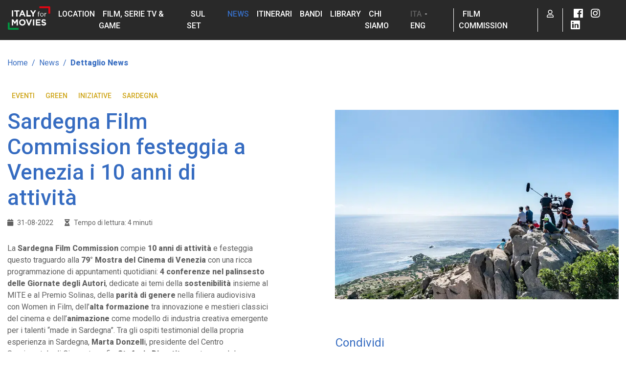

--- FILE ---
content_type: text/html; charset=UTF-8
request_url: https://www.italyformovies.it/news/detail/1265/sardegna-film-commission-festeggia-a-venezia-i-10-anni-di-attivita
body_size: 22552
content:
<!doctype html><html ⚡ lang="it"><head>
    <meta charset="utf-8" />
    <title>Sardegna Film Commission festeggia a Venezia i 10 anni di attività | Italy for Movies</title>
    <meta name="viewport" content="width=device-width,minimum-scale=1,initial-scale=1" />
    <meta name="title" content="Sardegna Film Commission festeggia a Venezia i 10 anni di attività | Italy for Movies">
    <meta name="description" content="News: Sardegna Film Commission festeggia a Venezia i 10 anni di attività" />
    <meta name="robots" content="index, follow" />
    <meta property="og:url" content="https://www.italyformovies.it/news/detail/1265/sardegna-film-commission-festeggia-a-venezia-i-10-anni-di-attivita" />
    <meta property="og:description" content="News: Sardegna Film Commission festeggia a Venezia i 10 anni di attività" />
        <meta property="og:image" content="https://italyformovies.it/app/img/thumbnail/news/sardegna_film_commission_festeggia_a_venezia_i_10_anni_di_attivita_1_1662033949.webp" />
    
    <link rel="canonical" href="/news/detail/1265/sardegna-film-commission-festeggia-a-venezia-i-10-anni-di-attivita">
    <style amp-boilerplate>body{-webkit-animation:-amp-start 8s steps(1,end) 0s 1 normal both;-moz-animation:-amp-start 8s steps(1,end) 0s 1 normal both;-ms-animation:-amp-start 8s steps(1,end) 0s 1 normal both;animation:-amp-start 8s steps(1,end) 0s 1 normal both}@-webkit-keyframes -amp-start{from{visibility:hidden}to{visibility:visible}}@-moz-keyframes -amp-start{from{visibility:hidden}to{visibility:visible}}@-ms-keyframes -amp-start{from{visibility:hidden}to{visibility:visible}}@-o-keyframes -amp-start{from{visibility:hidden}to{visibility:visible}}@keyframes -amp-start{from{visibility:hidden}to{visibility:visible}}</style><noscript><style amp-boilerplate>body{-webkit-animation:none;-moz-animation:none;-ms-animation:none;animation:none}</style></noscript>
    <style amp-custom>
        /*!
 */img{pointer-events: none;}figure.image.align-center{display: table;margin-left: auto;margin-right: auto;}/*!
 * Typography
 */.box-radius,.btn,.carousel.caption-btm .carousel-inner img,.modal .modal-dialog .modal-content{border-radius:15px}.list-view,body,html{scroll-behavior:smooth}.h1,h1{font-size:44px}@media screen and (max-width:767px){.no-mobile{display:none}mobile{display:unset}}:focus,button:focus{outline:0}@media screen and (min-width:767px){.no-web{display:none}web{display:unset}}.h2,.module-title .mt-element,.module-title .mt-previous,h2{font-size:36px}.h3,.news-admin,.news-bookmark,.news-share,h3,section.hero-section .hero-actions .hero-admin,section.hero-section .hero-actions .hero-bookmark,section.hero-section .hero-actions .hero-share{font-size:24px}.film-slider .film-item .film-title,.h4,.news-item .news-title,.news-slider .news-item .news-title,h4{font-size:18px}.h5,h5{font-size:16px}.margine{margin:5px}.h6,.news-item .news-date,.news-slider .news-item .news-date,h6{font-size:14px}.fsg-list dt,.h1,.h2,.module-title .mt-element,.module-title .mt-previous,.navbar .navbar-nav .nav-item.active .nav-link,.section-list a:hover,.slick-next:before,.slick-prev:before,.text-brand,h1,h2,section.hero-section.hero-light .breadcrumb .breadcrumb-item a,section.hero-section.hero-light .breadcrumb .breadcrumb-item.active,section.hero-section.hero-light .breadcrumb .breadcrumb-item.active:before,section.hero-section.hero-light .breadcrumb .breadcrumb-item:before,section.hero-section.hero-light .hero-admin,section.hero-section.hero-light .hero-admin i,section.hero-section.hero-light .hero-bookmark,section.hero-section.hero-light .hero-share,section.hero-section.hero-light .hero-share i,section.hero-section.hero-light .hero-titles .title,section.hero-section.hero-white .breadcrumb .breadcrumb-item a,section.hero-section.hero-white .breadcrumb .breadcrumb-item.active,section.hero-section.hero-white .breadcrumb .breadcrumb-item.active:before,section.hero-section.hero-white .breadcrumb .breadcrumb-item:before,section.hero-section.hero-white .hero-admin,section.hero-section.hero-white .hero-admin i,section.hero-section.hero-white .hero-bookmark,section.hero-section.hero-white .hero-share,section.hero-section.hero-white .hero-share i,section.hero-section.hero-white .hero-titles .title{color:#366cc1}b{font-weight:900}/*!
 * Helper
 */.bg-light,section.bg-light{background-color:#f5f5fa}.bg-dark,section.bg-dark{background-color:#606060}.btn-facebook,.btn-filter.selected:before,.btn-filter:hover:before,.btn-google,.btn-hotmail,.btn-linkedin,.btn:hover:not(.btn-white),.carousel.caption-btm .carousel-inner .carousel-caption .carousel-title,.carousel.caption-top .carousel-inner .carousel-caption .carousel-title,.home-slider .home-content .home-title,.navbar .navbar-nav .nav-item,.navbar .navbar-nav.secondary-menu .nav-item.lang-item,.text-white,.userpage-profile .fake-btn i,a.btn:hover:not(.btn-white),section.hero-section,section.hero-section .hero-titles .title{color:#fff}.custom-control.text-pink .custom-control-input:checked~.custom-control-label,.text-pink{color:#af259a}.custom-control.text-brown .custom-control-input:checked~.custom-control-label,.text-brown{color:#9b4d01}.custom-control.text-mint .custom-control-input:checked~.custom-control-label,.text-mint{color:#15aa99}.lv-element .carousel .carousel-inner .location-bookmark .far:hover,.lv-element .carousel .carousel-inner .location-bookmark .fas,.news-admin i:hover,.news-bookmark .far:hover,.news-bookmark .fas,.news-share i:hover,.text-gold,.yellow,footer .top-footer .footer-link a:hover,footer .top-footer .social-icons a.app:hover,section.hero-section .hero-actions .hero-admin i:hover,section.hero-section .hero-actions .hero-bookmark .far:hover,section.hero-section .hero-actions .hero-bookmark .fas,section.hero-section .hero-actions .hero-share i:hover,section.hero-section.hero-light .hero-admin i:hover,section.hero-section.hero-light .hero-bookmark .far:hover,section.hero-section.hero-light .hero-bookmark .fas,section.hero-section.hero-light .hero-share i:hover,section.hero-section.hero-white .hero-admin i:hover,section.hero-section.hero-white .hero-bookmark .far:hover,section.hero-section.hero-white .hero-bookmark .fas,section.hero-section.hero-white .hero-share i:hover{color:#cea416}.text-light-grey{color:#ddd}.text-muted{color:#afafaf}#slider_news .carousel-item .carousel-img,.bg-cover,.carousel .carousel-inner .carousel-item,.comment .comment-profile,.film-item .film-cover,.film-slider .film-item .film-cover,.list-image,.location-item-single .location-gallery .carousel .carousel-inner .carousel-item,.location-scroller .location-fsg-item .location-gallery .carousel .carousel-inner .carousel-item,.location-slider .location-item .location-gallery .carousel .carousel-inner .carousel-item,.lv-element,.map-bg,.navbar .navbar-nav.secondary-menu .nav-item.dropdown #user-dropdown .user-profile,.news-item .news-cover,.news-slider .news-item .news-cover,.route-item,.userpage-profile{background-size:cover;background-position:50%;background-repeat:no-repeat}.bg-contain,.film-item-single .film-cover{background-size:contain;background-position:50%;background-repeat:no-repeat}.border-brand{border-color:#366cc1}.text-lite{font-weight:300}.text-medium{font-weight:500}.text-bold{font-weight:900}.vertical-separator{width:1px;height:100%;margin:0 auto;background-color:#ddd}.badge-brown{background:#9b4d01;color:#fff}.badge-pink{background:#af259a;color:#fff}.badge-mint{background:#15aa99;color:#fff}.pointer{cursor:pointer}/*!
 * Buttons
 */.btn{transition:none,.25s;padding-left:25px;padding-right:25px}.btn.btn-shadow{box-shadow:0 3px 6px rgba(0,0,0,.16)}.btn.btn-huge{padding:18px 40px;font-size:25px}a.btn,a.td-none{text-decoration:none}.btn-brand{border:none;background-color:#366cc1;color:#fff}.input-group .btn-brand,.mostra .btn-brand{border:none;background-color:#cea416;color:#fff}.border-gray{border:1px solid #999;border-radius:15px}.btn-brand:hover{background-color:#2b5699}.btn-white{background-color:#fff;border:1px solid #898989;color:#366cc1}.btn-white:hover{background-color:#366cc1;color:#fff;border:1px solid #366cc1}.btn-brown{background-color:#9b4d01;border:none;color:#fff}.btn-brown:hover{background-color:#683401;color:#fff}.btn-pink{background-color:#af259a;border:none;color:#fff}.btn-pink:hover{background-color:#851c75;color:#fff}.btn-mint{background-color:#15aa99;border:none;color:#fff}.btn-filter,.btn-filter-gray{font-size:12px;border-radius:15px;margin-right:10px;margin-bottom:10px;color:#fff}.btn-mint:hover{background-color:#0f7d70;color:#fff}.btn-filter-gray{background:#606060}.btn-filter{background:#366cc1}.btn-filter:before{font-family:Font Awesome\ 5 Pro;font-weight:400;content:"\f057";padding-right:8px;display:inline-block;color:#fff}.btn-filter.selected,.btn-filter:hover{background-color:rgb(0 123 255 / 50%);color:#fff}.btn-sharemap{background:#606060;color:#fff;text-align:left;border-radius:0}.btn-sharemap:hover{background:#474747}.btn-google{background-color:#4285f4}.btn-facebook{background-color:#3b5998}.btn-hotmail{background-color:#606060}.btn-linkedin{background-color:#0a66c2}.btn-facebook i,.btn-google i,.btn-hotmail i,.btn-linkedin i{color:#fff;float:left;margin-top:4px}/*!
 * Menu
 */.navbar{background:#292929;color:#fff}.navbar .navbar-brand{margin-right:8px}.navbar .navbar-brand img{max-height:48px;width:auto}.navbar .navbar-toggler .navbar-toggler-icon{color:#fff;line-height:30px}.navbar .navbar-nav .nav-item .nav-link{color:#fff;text-decoration:none;text-transform:uppercase;font-size:16px;font-weight:500}.navbar .navbar-nav .nav-item .nav-link:hover,.navbar .navbar-nav.secondary-menu .nav-item.lang-item .nav-link.lang-selected,.navbar .navbar-nav.secondary-menu .nav-item.lang-item .nav-link.lang-selected:hover,.navbar .navbar-nav.secondary-menu .nav-item.lang-item .nav-link:hover,section.hero-section.hero-light .hero-titles,section.hero-section.hero-white .hero-titles{color:#606060}.navbar .navbar-nav.primary-menu .mobile,.navbar .navbar-nav.secondary-menu .nav-item.dropdown .dropdown-toggle:after,.show-text,.userpage-profile .fake-btn input,section.hero-section.hero-light .overlay,section.hero-section.hero-white .overlay{display:none}.navbar .navbar-nav.secondary-menu{margin-left:auto}.navbar .navbar-nav.secondary-menu .nav-item{border-right:1px solid #fff;padding-right:10px;padding-left:10px}.navbar .navbar-nav.secondary-menu .nav-item:first-child{padding-left:0}.navbar .navbar-nav.secondary-menu .nav-item:last-child{border:none;padding-right:0}.navbar .navbar-nav.secondary-menu .nav-item.lang-item .nav-link{color:#fff;padding-left:2px;padding-right:2px}.navbar .navbar-nav.secondary-menu .nav-item.lang-item .nav-link:last-child{padding-right:.5em}.dropdown-menu{z-index:10000}.navbar .navbar-nav.secondary-menu .nav-item.mobile,.news-bookmark,.news-bookmark i,section.hero-section .hero-actions .hero-bookmark i{display:inline-block}.navbar .navbar-nav.secondary-menu .nav-item.dropdown #user-dropdown{border-radius:0 0 15px 15px;padding:15px 0 40px 40px;min-width:250px}.navbar .navbar-nav.secondary-menu .nav-item.dropdown #user-dropdown .user-profile{width:50px;height:50px;border-radius:50%;background-color:#afafaf;margin-bottom:15px}.navbar .navbar-nav.secondary-menu .nav-item.dropdown #user-dropdown .user-name{color:#366cc1;font-size:18px;font-weight:500;border-bottom:1px solid #366cc1;padding:10px 0}.navbar .navbar-nav.secondary-menu .nav-item.dropdown #user-dropdown .dropdown-item{padding:12px 0 10px;font-size:14px;border-bottom:1px solid #ddd;text-decoration:none;color:#606060}.navbar .navbar-nav.secondary-menu .nav-item.dropdown #user-dropdown .dropdown-item.active{font-weight:500;background-color:transparent;color:#606060}.navbar .navbar-nav.secondary-menu .nav-item.dropdown #user-dropdown .dropdown-item.logout{color:#c73306}.navbar .navbar-nav.secondary-menu .nav-item.dropdown #user-dropdown .dropdown-item:hover{background:0 0}.navbar .navbar-nav.secondary-menu .nav-item.social .nav-link{padding-left:2px;padding-right:2px;display:inline-block}.navbar .navbar-nav.secondary-menu .nav-item.social .nav-link:first-child{padding-left:.5em}@media (max-width:1199px){.navbar .navbar-nav .nav-item .nav-link{font-size:12px}}.tag-yellow,section.hero-section .hero-actions .hero-tags .tag{border-radius:15px;cursor:pointer;padding:4px 12px;margin-bottom:10px;display:inline-block;margin-right:10px;font-size:13px;transition:none,.25s;text-transform:uppercase}/*!
'>' */body,html{height:100%}body{font-family:Roboto;font-size:16px;color:#606060;padding-top:70px}@media (min-width:1200px){.container,.container-lg,.container-md,.container-sm,.container-xl{max-width:1400px}}a{transition:none,.25s;color:#459fff}.carousel.caption-top .carousel-inner .carousel-caption .carousel-link i,.home-slider .home-content .home-link i,a i.fas{padding-left:3px}a:hover{color:#5f5f5f}a.td-none:hover{color:#5f5f5f;text-decoration:underline}section{padding-top:35px;padding-bottom:35px}section.hero-section .container>.row{width:100%}.breadcrumb.news,section.hero-section .breadcrumb{background:0 0;padding-left:0}section.hero-section .breadcrumb .breadcrumb-item a{color:#fff;text-decoration:none}section.hero-section .breadcrumb .breadcrumb-item.active:before,section.hero-section .breadcrumb .breadcrumb-item:before{color:#fff;font-weight:400}section.hero-section .breadcrumb .breadcrumb-item.active{color:#fff;font-weight:900}section.hero-section .hero-titles{max-width:50%}section.hero-section .hero-titles.half-hero{max-width:100%}section.hero-section .hero-actions .hero-tags{width:80%;margin-top:50px;margin-bottom:30px}section.hero-section .hero-actions .hero-tags .tag{background:#fff;color:#366cc1;text-decoration:none;font-weight:500}.tag-yellow{background:#cea416;color:#fff;text-decoration:none;font-weight:500}.pagination .page-item.active .page-link,.pagination .page-item:hover .page-link,.pagination.routes .page-item.active .page-link,.pagination.routes .page-item:hover .page-link,.tag-yellow:hover,section.hero-section .hero-actions .hero-tags .tag:hover{background:#366cc1;color:#fff}@media (max-width: 767px) {.page-nav-responsive{display:none;}}section.hero-section .hero-actions .arrow-down{display:inline-block;width:50px;height:55px;margin-right:70px;padding-top:4px}section.hero-section .hero-actions .hero-admin,section.hero-section .hero-actions .hero-bookmark,section.hero-section .hero-actions .hero-share{height:60px;display:inline-block;text-align:center;cursor:pointer}section.hero-section .hero-actions .arrow-down img{position:absolute;width:50px}section.hero-section .hero-actions .hero-bookmark{margin-right:70px}section.hero-section .hero-actions .hero-admin i,section.hero-section .hero-actions .hero-share i{color:#fff;display:inline-block}section.hero-section .hero-actions .hero-admin{margin-left:70px}section.hero-section .overlay{position:absolute;top:0;width:100%;height:100%;background:rgba(0,0,0,.45)}section.hero-section.hero-light,section.hero-section.hero-white{background:#fff}section.hero-section.hero-light{background-color:#f5f5fa;color:#606060}section.no-pad{padding-top:0;padding-bottom:0}section.pad-top{padding-top:30px}.route-content .row:not(:last-child),section.pad-btm{padding-bottom:90px}section.bg-dark{color:#fff}#start,.home-slider{position:relative}input.form-control{border-left:none;border-right:none;border-radius:0}.input-group-append .btn-rounded{border-radius:27px;margin-left:-15px}.col-form-label :not(custom-control-label),.custom-control .custom-control-input:checked~.custom-control-label,.modal .modal-dialog .modal-content .modal-body label,.news-page .news-title,label :not(custom-control-label){color:#366cc1;font-weight:500}.form-group label{font-weight:700}.custom-control .custom-control-input:checked~.custom-control-label:before{border-color:#366cc1;background-color:#366cc1}.custom-control.text-pink .custom-control-label:before{border-color:#af259a}.custom-control.text-pink .custom-control-input:checked~.custom-control-label:before{border-color:#af259a;background-color:#af259a}.custom-control.text-mint .custom-control-label:before{border-color:#15aa99}.custom-control.text-mint .custom-control-input:checked~.custom-control-label:before{border-color:#15aa99;background-color:#15aa99}.custom-control.text-brown .custom-control-label:before{border-color:#9b4d01}.custom-control.text-brown .custom-control-input:checked~.custom-control-label:before{border-color:#9b4d01;background-color:#9b4d01}.bootstrap-select .dropdown-toggle.bs-placeholder,.bootstrap-select .dropdown-toggle.bs-placeholder:active,.bootstrap-select .dropdown-toggle.bs-placeholder:focus{border:none;background:#fff;color:#606060;border-radius:15px;outline:0}.bootstrap-select.show .dropdown-toggle,.bootstrap-select.show:active{border:none;background:#fff;color:#606060;border-radius:15px 15px 0 0;box-shadow:0 0 6px rgba(0,0,0,.15);outline:0}.bootstrap-select.show>.dropdown-menu{border:none;border-top:1px solid #ddd;border-radius:0 0 15px 15px;box-shadow:0 4px 6px rgba(0,0,0,.15);margin-top:0;color:#606060}.bootstrap-select.show .dropdown-menu .dropdown-item{color:#606060;outline:0}.bootstrap-select.show .dropdown-menu .dropdown-item.active,.bootstrap-select.show .dropdown-menu .dropdown-item:active{background-color:#366cc1;color:#fff}.bootstrap-select.show.dropup>.dropdown-menu{border-top:none;border-bottom:1px solid #ddd;border-radius:15px 15px 0 0;box-shadow:0 -4px 6px rgba(0,0,0,.15);margin-bottom:0}.bootstrap-select.show.dropup .dropdown-toggle,.bootstrap-select.show.dropup:active{border-radius:0 0 15px 15px;box-shadow:0 4px 6px rgba(0,0,0,.15);outline:0}.carousel{margin-bottom:15px}.carousel .carousel-indicators{bottom:35px}.carousel .carousel-indicators li{width:10px;height:10px;border-radius:50%}.carousel .carousel-inner{width:100%;height:100%}.carousel .carousel-inner .carousel-item{width:100%;height:100%;border-radius:15px}#newspage_gallery .carousel-inner,#newspage_gallery .carousel-inner .carousel-item{height:auto}.carousel.caption-top .carousel-inner .carousel-caption{top:20px;left:20px;text-align:left;width:calc(100% - 40px);display:flex;justify-content:space-between}.carousel.map-carousel .carousel-item{height:120px;border-radius:0}.carousel.caption-top .carousel-inner .carousel-caption .carousel-link,.home-slider .home-content .home-link{color:#fff;text-decoration:none;min-width:110px;padding:10px 10px 0;text-align:right}.carousel.caption-top .carousel-inner:after{position:absolute;top:0;left:0;border-radius:15px;width:100%;height:100%;z-index:1;background-color:rgba(0,0,0,.3)}.carousel.caption-btm .carousel-indicators{bottom:0}.carousel.caption-btm .carousel-inner .carousel-caption{text-align:left;left:0;bottom:0;width:100%;background:rgba(0,0,0,.5);padding:15px 15px 50px;border-radius:0 0 15px 15px}.home-slider .home-content{position:absolute;top:20px;left:20px;text-align:left;width:calc(100% - 40px);display:flex;justify-content:space-between;z-index:10}#video_gallery .carousel-control-next,#video_gallery .carousel-control-prev{position:absolute;top:175px;bottom:0;z-index:1;display:-ms-flexbox;display:flex;-ms-flex-align:center;align-items:center;-ms-flex-pack:center;justify-content:center;width:15%;color:#fff;text-align:center;opacity:.5;transition:opacity .15s;height:20px}.slider-min{height:384px}.slider-max{height:786px}[id^=map-gallery_] .carousel-control-prev-icon{background-image:url("data:image/svg+xml;charset=utf8,%3Csvg xmlns='http://www.w3.org/2000/svg' fill='%23000' viewBox='0 0 8 8'%3E%3Cpath d='M5.25 0l-4 4 4 4 1.5-1.5-2.5-2.5 2.5-2.5-1.5-1.5z'/%3E%3C/svg%3E")}[id^=map-gallery_] .carousel-control-next-icon{background-image:url("data:image/svg+xml;charset=utf8,%3Csvg xmlns='http://www.w3.org/2000/svg' fill='%23000' viewBox='0 0 8 8'%3E%3Cpath d='M2.75 0l-1.5 1.5 2.5 2.5-2.5 2.5 1.5 1.5 4-4-4-4z'/%3E%3C/svg%3E")}.box-registrazione{background-color:#f5f5fa;padding:60px 30px;display:flex;align-items:center;border-radius:15px}.box-registrazione .reg-icon{color:#366cc1;font-size:30px;text-align:center;margin-bottom:30px;display:none}.box-registrazione .reg-text-cont{width:50%}.box-registrazione .reg-text-cont .reg-text{width:80%;float:right}.box-registrazione .reg-btn{padding:0 30px}.box-registrazione .reg-btn a{font-weight:500;min-width:180px}#fa-container{background:#366cc1;color:#fff;font-size:20px;text-align:center}#fa-container #fa-btn i.fas{padding-left:10px;padding-right:10px;transition:none,.25s}#fa-container #fa-panel .card-body ul.dropdown-list li.collapsed>i.fas,#fa-container.collapsed #fa-btn i.fas{padding-left:10px;transform:rotate(180deg)}#fa-container #fa-panel{color:#606060;position:absolute;z-index:10;left:0;margin-top:15px;width:100%;border-radius:0;height:100%;visibility:collapse}#fa-container #fa-panel .card-body{text-align:left;height:771px;border-radius:0;overflow:hidden}#fa-container #fa-panel .card-body ul.dropdown-list{font-size:18px;overflow:auto}#fa-container #fa-panel .card-body ul.dropdown-list li{display:flex;justify-content:space-between;flex-wrap:wrap}#fa-container #fa-panel .card-body ul.dropdown-list li i.fas{padding-left:10px;padding-right:10px;transition:none,.25s;color:#366cc1}#fa-container #fa-panel .card-body ul.dropdown-list li .dropdown-check{width:100%;padding-left:15px}#fa-container #fa-panel .card-body ul.dropdown-list li .dropdown-check .form-check{width:100%;justify-content:start}#fa-container #fa-panel .card-body ul.dropdown-list li .dropdown-check.collapse.show,#fa-container #fa-panel .card-body ul.dropdown-list li .dropdown-check.collapsing{display:block}#fa-container #fa-panel .card-body ul.dropdown-list li .dropdown-check.collapse.show:before,#fa-container #fa-panel .card-body ul.dropdown-list li .dropdown-check.collapsing:before{content:"";flex-basis:100%;height:0}.list-view{position:absolute;background-color:#fff;height:calc(100% - 68px);min-width:350px;z-index:1;overflow:auto}.list-view .list-header{position:-webkit-sticky;position:sticky;top:0;background-color:#fff;border-bottom:1px solid #ced4da;display:flex;justify-content:space-between;align-content:center}.list-view .list-header #show-list{display:flex;justify-content:space-between;flex-grow:1;padding:16px 15px}.list-view .list-header #show-list .fas{cursor:pointer;line-height:22px}.list-view .list-header .filter-list{background-color:#f5f5fa;color:#6d767f;padding:16px 15px;margin-left:10px;display:block;text-decoration:none}.list-view .list-header .filter-list i{margin-left:5px}.list-view .list-header .filter-list:hover,.view-btn:hover{background-color:#d3d3e9;color:#6d767f}.list-view .list-body .list-element{padding:16px 0;margin:0 15px;border-bottom:1px solid #ced4da;display:flex}.list-view .list-body .list-element .list-image{height:auto;width:92px;cursor:pointer}.list-view .list-body .list-element .list-content{margin-left:10px;margin-right:10px}.list-view .list-body .list-element .list-content .list-title{font-size:14px;font-weight:500;color:#366cc1;display:inline-block;text-decoration:none;white-space:nowrap;overflow:hidden;text-overflow:ellipsis;line-height:18px;width:210px}.list-view .list-body .list-element .list-content .list-title:hover{color:#2b5699}.list-view .list-body .list-element .list-content .list-region,.list-view .list-body .list-element .list-content .list-type{font-size:12px;font-weight:500;color:#6c757e;overflow:hidden;text-overflow:ellipsis;margin-bottom:4px;width:210px}.list-view .list-body .list-element .list-content .list-region .fas,.list-view .list-body .list-element .list-content .list-type .fas{margin-right:4px}.list-view .list-body .list-element .list-bookmark{cursor:pointer;font-size:12px;color:#cea416;margin-top:1px}.list-view.collapsed{height:57px}.list-view.collapsed .list-header #show-list .fas,.module-title.collapsed i{transform:rotate(180deg);padding-right:15px}.lv-element{display:flex;margin:0 auto 30px}.lv-element .carousel{height:224px;flex-grow:0}.lv-element .carousel .carousel-inner{width:398px}.lv-element .carousel .carousel-inner .carousel-item{border-radius:15px;width:100%;height:224px;margin-bottom:15px;cursor:pointer}.lv-element .carousel .carousel-inner .location-bookmark{position:absolute;top:15px;right:20px;z-index:10;cursor:pointer}.lv-element .lv-content .lv-title{font-size:32px;font-weight:500;color:#366cc1;margin-bottom:10px;display:block;text-decoration:none}.lv-element .lv-content .lv-details{font-size:16px;font-weight:500;color:#6c757e;margin-bottom:15px}.lv-element .lv-content .lv-details .lv-det{display:inline-block;margin-right:15px}.lv-element .lv-content .lv-description{position:relative;max-height:120px;overflow:hidden;padding-right:1rem}.lv-element .lv-content .lv-description:before{position:absolute;content:"...";bottom:0;right:15px}.location-booked .carousel{height:230px}.view-btn{background-color:#f5f5fa;color:#6d767f;padding:22px 25px;cursor:pointer;transition:none,.25s}.view-btn i.fas{padding-left:10px;transition:none,.25s}.view-btn.active,.view-btn.active:hover{background-color:#6d767f;color:#fff}.module-title{display:flex;align-items:center;border-bottom:1px solid #707070;padding-bottom:8px}.module-title .mt-previous{font-weight:300;margin-bottom:0;padding-right:6px}.fsg-list dd p,.module-title .mt-element{margin-bottom:0}.module-title .divider{height:28px;width:2px;background:#366cc1;margin:0 12px;display:inline-block}.bookmark-icon{color:#69b7d6}.link_up{position:absolute;top:-200px}.show-more{background:#f5f5fa;width:100%;text-align:center;padding:10px;cursor:pointer;margin-top:50px}.show-more i{padding-left:10px}.show-more:hover{background:#e4e4f2}.note-area:after,.text-container:after{content:"";background:linear-gradient(180deg,hsla(0,0%,100%,.4) 0,#fff);left:0;position:absolute}.st-list dt{color:#366cc1;border-top:1px solid #707070;padding-top:8px}#position-map{height:450px;margin-bottom:30px}#btn-pm-itinerari{position:absolute;bottom:50px;left:50%;display:inline-block;transform:translate(-50%,-50%)}.note-area{height:450px;overflow:auto}.note-area:after{bottom:20px;width:100%;height:50px}.note-float-left{margin:20px 30px 20px 0}.note-float-right{margin:20px 0 20px 30px}#scheda_gallery,#video_gallery{height:377px}#scheda_gallery .carousel-item,#video_gallery .carousel-item{height:100%;width:100%}.film-slider,.news-slider,.partner-slider,.routes-slider,footer .btm-footer{padding-top:30px;padding-bottom:30px}.film-slider .film-item,.partner-slider .partner-item{width:280px;padding-right:15px;margin-bottom:30px}.film-item .film-cover,.film-slider .film-item .film-cover,.partner-item .partner-cover{width:245px;height:370px;border-radius:15px;margin-bottom:10px}.film-item .film-title,.film-slider .film-item .film-title,.news-item .news-title,.news-slider .news-item .news-title,.partner-item .partner-title,.partner-slider .partner-item .partner-title{color:#366cc1;font-weight:500;display:block;text-decoration:none}.film-item .film-title:hover,.film-slider .film-item .film-title:hover,.news-item .news-title:hover,.news-slider .news-item .news-title:hover,.partner-item .partner-title:hover,.partner-slider .partner-item .partner-title:hover{color:#cea416}.film-item,.partner-item{width:280px;padding-left:15px;margin-bottom:30px}.partner-slider .partner-item .partner-cover{width:245px;height:200px;border-radius:15px;margin-bottom:10px}.news-slider .news-item{padding-right:15px;width:398px}.news-slider .news-item .news-cover{border-radius:15px;width:100%;height:224px;margin-bottom:15px}.news-item .news-tags,.news-page .news-tags,.news-slider .news-item .news-tags{padding-top:15px;padding-bottom:15px}.news-item .news-tags a,.news-page .news-tags a,.news-slider .news-item .news-tags a{display:inline;padding:3px 9px;color:#cea416;font-weight:500;font-size:14px;text-transform:uppercase;text-decoration:none}.pagination .page-item .page-link{border:none;border-radius:15px;margin:0 3px;text-decoration:none;color:#606060;box-shadow:0 2px 6px rgba(0,0,0,.15);width:48px;height:48px;text-align:center;padding:12px 0 0;font-size:20px;transition:none,.25s}.pagination .page-item:first-child{margin-right:30px}.pagination .page-item:last-child{margin-left:30px}.fsg-list dd{padding-bottom:10px}#film-map{height:760px}.section-list{position:-webkit-sticky;position:sticky;top:100px;margin-bottom:30px}.section-list a{color:#606060;text-decoration:none;margin-bottom:15px;display:block;font-weight:500}.text-container{height:368px;overflow:auto}.text-container:after{bottom:0;width:100%;height:44px}.news-admin,.news-bookmark,.news-share{height:60px;cursor:pointer;text-align:center}.bg-light .text-container:after{background:linear-gradient(180deg,rgba(245,245,250,.4) 0,#f5f5fa)}figure.image{display:inline-block;margin:0 2px 0 1px;background:#fff}figure.align-left{float:left;margin-right:10px}figure.align-right{float:right;margin-left:10px}figure.image img{margin:8px 8px 0}figure.image figcaption{margin:6px 8px;text-align:center;font-size:13px}img.align-left{float:left}img.align-right{float:right}.mce-toc{border:1px solid gray}.mce-toc h2{margin:4px}.mce-toc li{list-style-type:none}.tox-checklist>li:not(.tox-checklist--hidden){list-style:none;margin:.25em 0;position:relative}.tox-checklist>li:not(.tox-checklist--hidden)::before{content:url("data:image/svg+xml;charset=UTF-8,%3Csvg%20xmlns%3D%22http%3A%2F%2Fwww.w3.org%2F2000%2Fsvg%22%20width%3D%2216%22%20height%3D%2216%22%20viewBox%3D%220%200%2016%2016%22%3E%3Cg%20id%3D%22checklist-unchecked%22%20fill%3D%22none%22%20fill-rule%3D%22evenodd%22%3E%3Crect%20id%3D%22Rectangle%22%20width%3D%2215%22%20height%3D%2215%22%20x%3D%22.5%22%20y%3D%22.5%22%20fill-rule%3D%22nonzero%22%20stroke%3D%22%234C4C4C%22%20rx%3D%222%22%2F%3E%3C%2Fg%3E%3C%2Fsvg%3E%0A");cursor:pointer;height:1em;margin-left:-1.5em;margin-top:.125em;position:absolute;width:1em}.tox-checklist li:not(.tox-checklist--hidden).tox-checklist--checked::before{content:url("data:image/svg+xml;charset=UTF-8,%3Csvg%20xmlns%3D%22http%3A%2F%2Fwww.w3.org%2F2000%2Fsvg%22%20width%3D%2216%22%20height%3D%2216%22%20viewBox%3D%220%200%2016%2016%22%3E%3Cg%20id%3D%22checklist-checked%22%20fill%3D%22none%22%20fill-rule%3D%22evenodd%22%3E%3Crect%20id%3D%22Rectangle%22%20width%3D%2216%22%20height%3D%2216%22%20fill%3D%22%234099FF%22%20fill-rule%3D%22nonzero%22%20rx%3D%222%22%2F%3E%3Cpath%20id%3D%22Path%22%20fill%3D%22%23FFF%22%20fill-rule%3D%22nonzero%22%20d%3D%22M11.5703186%2C3.14417309%20C11.8516238%2C2.73724603%2012.4164781%2C2.62829933%2012.83558%2C2.89774797%20C13.260121%2C3.17069355%2013.3759736%2C3.72932262%2013.0909105%2C4.14168582%20L7.7580587%2C11.8560195%20C7.43776896%2C12.3193404%206.76483983%2C12.3852142%206.35607322%2C11.9948725%20L3.02491697%2C8.8138662%20C2.66090143%2C8.46625845%202.65798871%2C7.89594698%203.01850234%2C7.54483354%20C3.373942%2C7.19866177%203.94940006%2C7.19592841%204.30829608%2C7.5386474%20L6.85276923%2C9.9684299%20L11.5703186%2C3.14417309%20Z%22%2F%3E%3C%2Fg%3E%3C%2Fsvg%3E%0A")}.tiny-pageembed--16by9,.tiny-pageembed--1by1,.tiny-pageembed--21by9,.tiny-pageembed--4by3{display:block;overflow:hidden;padding:0;position:relative;width:100%}.tiny-pageembed--21by9{padding-top:42.857143%}.tiny-pageembed--16by9{padding-top:56.25%}.tiny-pageembed--4by3{padding-top:75%}.tiny-pageembed--1by1{padding-top:100%}.tiny-pageembed--16by9 iframe,.tiny-pageembed--1by1 iframe,.tiny-pageembed--21by9 iframe,.tiny-pageembed--4by3 iframe{border:0;height:100%;left:0;position:absolute;top:0;width:100%}.ephox-summary-card{border:1px solid #aaa;box-shadow:0 2px 2px 0 rgba(0,0,0,.14),0 3px 1px -2px rgba(0,0,0,.2),0 1px 5px 0 rgba(0,0,0,.12);padding:10px;overflow:hidden;margin-bottom:1em}.ephox-summary-card a{text-decoration:none;color:inherit}.ephox-summary-card a:visited{color:inherit}.ephox-summary-card-title{font-size:1.2em;display:block}.ephox-summary-card-author,.ephox-summary-card-website{color:#999;display:block;margin-top:.5em}.ephox-summary-card-thumbnail{max-width:180px;max-height:180px;margin-left:2em;float:right}.ephox-summary-card-description{margin-top:.5em;display:block}.pagination.routes .page-item .page-link{color:#366cc1;width:auto;height:auto;text-align:left;padding:12px 20px;font-size:20px;transition:none,.25s}.pagination.routes .page-item .page-link small{font-size:13px;display:block}.pagination.routes .page-item:first-child{margin-right:0}.pagination.routes .page-item:last-child{margin-left:0}.breadcrumb.news .breadcrumb-item a{color:#366cc1;text-decoration:none}.breadcrumb.news .breadcrumb-item.active:before,.breadcrumb.news .breadcrumb-item:before{color:#366cc1;font-weight:400}.breadcrumb.news .breadcrumb-item.active{color:#366cc1;font-weight:900}.news-item{margin-bottom:60px}.news-item .news-cover{border-radius:15px;width:100%;height:185px;margin-bottom:15px}.news-item.main-news .news-cover{height:420px}.news-page .news-date{font-size:14px;margin-top:15px;margin-bottom:30px}.news-bookmark{margin-right:70px;color:#366cc1;margin-top:15px}.news-share{margin-top:15px}.news-admin,.news-admin i,.news-share,.news-share i{display:inline-block;color:#366cc1}.news-admin{margin-left:70px;margin-top:15px}.comment{border-top:1px solid #707070;padding-top:15px;padding-bottom:15px}.comment .comment-profile{width:90px;height:90px;border-radius:50%;background-color:#afafaf;margin-bottom:15px;align-items:center;margin-right:15px}.comment .comment-user{color:#366cc1;font-weight:500;font-size:24px;margin-bottom:5px}.comment .comment-user .comment-date{color:#606060;font-size:14px;padding-left:15px}#italy-map path{fill:#ddd;stroke:#fff;stroke-width:2px;cursor:pointer}#italy-map path:hover{fill:#afafaf}#italy-map path.active{fill:#366cc1}#italy-map path.active:hover{fill:#2b5699}.area-container{background:#f5f5fa;padding:60px 0;border-radius:0 0 15px 15px}.userpage-profile{width:140px;height:140px;border-radius:50%;background-color:#afafaf;align-items:center;margin:5px auto 0}.userpage-profile .fake-btn{width:100%;text-align:center;color:#fff;border-radius:50%;padding:46px 0;cursor:pointer;background-color:rgba(0,0,0,.35);z-index:1;transition:none,.25s}.userpage-profile.loaded .fake-btn{opacity:0}.userpage-profile.loaded:hover .fake-btn{opacity:1}.module-title i{padding-left:15px}.routes-slider .route-item{margin-right:15px;width:398px}footer .top-footer{background-color:#606060;color:#fff;padding:50px 0;font-size:12px}footer .top-footer .border-col{border-right:1px solid #fff}footer .top-footer .footer-link a{color:#fff;text-decoration:none;text-transform:uppercase}footer .top-footer .social-icons{text-transform:uppercase}footer .top-footer .social-icons a{display:inline-block;margin:0 0 10px auto}footer .top-footer .social-icons a.social{background-color:#fff;border:1px solid #fff;border-radius:50%;width:30px;height:30px;padding:3px 0;text-align:center;color:#606060;font-size:16px}footer .top-footer .social-icons a.social:hover{background:#366cc1;border-color:#366cc1;color:#fff}footer .top-footer .social-icons a.app{color:#fff;font-size:25px;padding:8px}footer .btm-footer a img{display:inline;padding-right:60px;max-height:44px}footer .btm-footer a:last-child{padding-right:0}@media (max-width:991px){.navbar .navbar-nav.primary-menu .nav-item.mobile{display:inline-block}.navbar .navbar-nav.secondary-menu{margin-left:unset}.navbar .navbar-collapse .navbar-nav .nav-item:last-child,.navbar .navbar-nav.secondary-menu .nav-item{border:none}.navbar .navbar-nav.secondary-menu .nav-item.mobile{display:none}.navbar .navbar-nav.secondary-menu .nav-item.dropdown .dropdown-menu{position:fixed;right:0;top:72px;height:100%;border-radius:0}.navbar .navbar-collapse{position:fixed;top:75px;background:#fff;padding:15px 30px;min-width:50%;left:0;height:100%}.navbar .navbar-collapse.collapse.show{display:flex;flex-direction:column}.navbar .navbar-collapse .navbar-nav{height:85%}.navbar .navbar-collapse .navbar-nav .nav-item{border-bottom:1px solid #ddd}.navbar .navbar-collapse .navbar-nav .nav-item .nav-link{color:#606060;text-transform:none;font-weight:400;font-size:16px}.navbar .navbar-collapse .navbar-nav .nav-item.lang{color:#606060;margin-top:auto}.navbar .navbar-collapse .navbar-nav .nav-item.social{color:#606060;margin-top:0}.navbar .navbar-collapse .navbar-nav .nav-item.social .nav-link{display:inline-block;padding-right:8px}.slider-max{height:384px}.box-registrazione{padding:40px 20px;display:block}.box-registrazione .reg-icon{display:block}.box-registrazione .reg-text-cont,.lv-element .carousel .carousel-inner{width:100%}.box-registrazione .reg-text-cont .reg-text{width:100%;text-align:center;float:none;font-size:20px}.box-registrazione .reg-btn{display:block;margin:30px auto 0;text-align:center}.note-area{padding-bottom:50px}.note-area:after{bottom:0}.news-item.main-news .news-cover{height:265px}footer .top-footer .border-col{border-right:none}footer .btm-footer,footer .top-footer .footer-link{padding-top:30px;padding-bottom:30px}footer .top-footer .social-icons{padding-top:30px}footer .btm-footer img{padding-right:30px}footer .btm-footer img:last-child{padding-right:0}}.modal .modal-dialog .modal-content,.modal .modal-dialog .modal-content .modal-header{background-color:transparent;border:none}.modal .modal-dialog .modal-content .modal-header .close{color:#fff;text-shadow:0 1px 0 #606060;opacity:1}.modal .modal-dialog .modal-content .modal-body{background-color:#fff;padding-top:60px;padding-bottom:60px;border-radius:15px}@media (max-width:767px){.h1,h1{font-size:38px}.h2,.module-title .mt-element,.module-title .mt-previous,h2{font-size:24px}.btn.btn-huge{font-size:20px;padding:15px 34px}section.hero-section .hero-titles{max-width:100%}section.hero-section .hero-actions .arrow-down,section.hero-section .hero-actions .hero-bookmark{margin-right:10px}section.hero-section.hero-light,section.hero-section.hero-white{height:auto;padding-bottom:30px}.home-slider .home-content{position:relative;width:100%;display:block;top:0;left:0}.home-slider .home-content .home-title{color:#366cc1;margin-bottom:15px}.home-slider .home-content .home-link{color:#606060;display:block;margin-bottom:30px;text-align:left;padding:0}.slider-max,.slider-min{height:230px}#fa-container #fa-panel .card-body{height:408px}.list-view{display:none}.module-title{flex-wrap:wrap}.module-title .mt-previous{flex:0 0 100%}#scheda_gallery,#video_gallery{height:253px}.pagination .page-item:first-child{margin-right:0}.pagination .page-item:last-child{margin-left:0}.text-container{height:210px;overflow:hidden}.text-container.show-all{height:auto}.text-container:after{bottom:40px}figure.image{display:inline-block;margin:0 2px 0 1px;background:#fff;width:100%}figure.image img{margin:8px 8px 0;width:95%;height:auto}figure.align-left{float:left;margin-bottom:10px}figure.align-right{float:right;margin-bottom:10px}.show-text{margin-top:40px;display:block}.news-item.main-news .news-cover{height:185px}.comment .comment-profile{width:60px;height:60px;align-items:flex-start;margin-right:15px}.comment .comment-user{font-size:20px;margin-bottom:15px}.comment .comment-user .comment-date{display:block;padding-left:0;font-size:12px}.routes-slider .route-item{width:300px}footer .top-footer .border-col{border-right:none;padding-bottom:30px}footer .top-footer .footer-link{padding-top:0;padding-bottom:0}footer .top-footer .social-icons{padding-top:30px}footer .btm-footer img{padding-right:15px;max-width:80px}footer .btm-footer img:last-child{padding-right:0}.modal .modal-dialog .modal-content .modal-body{background-color:#f5f5fa}}@media print{.hero-section,.text-container{height:auto}.breadcrumb,.hero-actions,.hero-titles .btn,.no-print,.show-text,button,footer,form,header{display:none}body{padding-top:0}.hero-section{background:0 0;display:block}.hero-section .container{display:block}.hero-section .container .row .col-md{width:100%;display:block}.hero-titles h1,h1,h2,h3{color:#606060}.col-md-2,.col-md-3,.col-md-4,.col-md-5,.col-md-7{max-width:100%;flex:1}.offset-md-1,.offset-md-2{margin-left:0}}.requisiti-container p{display:inline}.descrizione-container span{font-size:16px}.itinerario-video-cover{width:500px;height:352px}@media (max-width:767px){.itinerario-video-cover{height:250px}}.bootstrap-select .dropdown-menu li .selected,.bootstrap-select .dropdown-menu li a:hover{color:#f5f5f5;background:#4099ff}
        /*!
  * Bootstrap AMP project minimal
  *
  * Copyright 2011-2017 The Bootstrap Authors
  * Copyright 2011-2017 Twitter, Inc.
  * Licensed under MIT (https://github.com/twbs/bootstrap/blob/master/LICENSE)
  */.navbar,.row{-webkit-flex-wrap:wrap}.btn,.btn-link,body{font-weight:400}.btn-link:disabled:focus,.btn-link:disabled:hover,.btn:focus,.btn:hover,.navbar-brand:focus,.navbar-brand:hover,.navbar-toggler:focus,.navbar-toggler:hover,a{text-decoration:none}.btn,.text-center{text-align:center}.modal-dialog,a.btn.disabled,fieldset[disabled] a.btn{pointer-events:none}.btn,.dropdown-item,.navbar-brand{white-space:nowrap}.row{display:-webkit-box;display:-webkit-flex;display:-ms-flexbox;display:flex;-ms-flex-wrap:wrap;flex-wrap:wrap;margin-right:-15px;margin-left:-15px}.no-gutters{margin-right:0;margin-left:0}.navbar-nav .nav-link,.no-gutters>.col,.no-gutters>[class*=col-]{padding-right:0;padding-left:0}.col,.col-1,.col-auto,.col-md,.col-md-1,.col-md-auto,.col-sm,.col-sm-1,.col-sm-auto{min-height:1px}.btn,.btn-lg{padding:.5rem 1rem}.col{-webkit-flex-basis:0;-ms-flex-preferred-size:0;flex-basis:0;-webkit-box-flex:1;-webkit-flex-grow:1;-ms-flex-positive:1;flex-grow:1;max-width:100%}.col-auto{-webkit-box-flex:0;-webkit-flex:0 0 auto;-ms-flex:0 0 auto;flex:0 0 auto}.pull-0{right:auto}.pull-1{right:100%}.push-0{left:auto}.push-1{left:100%}.btn-block,input[type=button].btn-block,input[type=reset].btn-block,input[type=submit].btn-block{width:100%}.btn{display:inline-block;vertical-align:middle;-webkit-user-select:none;-moz-user-select:none;-ms-user-select:none;user-select:none;border:1px solid transparent;font-size:1rem;line-height:1.25;-webkit-transition:.2s ease-in-out;-o-transition:.2s ease-in-out}.btn-lg,.btn-sm,body{line-height:1.5}.btn.focus,.btn:focus{outline:0;-webkit-box-shadow:0 0 0 2px rgba(2,117,216,.25);box-shadow:0 0 0 2px rgba(2,117,216,.25)}.btn.disabled,.btn:disabled{opacity:.65}.btn.active,.btn:active{background-image:none}.btn-outline-primary.active,.btn-outline-primary:active,.btn-outline-primary:hover,.btn-primary,.show>.btn-outline-primary.dropdown-toggle{color:#fff;background-color:#0275d8;border-color:#0275d8}.btn-primary:hover{color:#fff;background-color:#025aa5;border-color:#01549b}.btn-outline-primary.focus,.btn-outline-primary:focus,.btn-primary.focus,.btn-primary:focus{-webkit-box-shadow:0 0 0 2px rgba(2,117,216,.5);box-shadow:0 0 0 2px rgba(2,117,216,.5)}.btn-primary.disabled,.btn-primary:disabled{background-color:#0275d8;border-color:#0275d8}.btn-primary.active,.btn-primary:active,.show>.btn-primary.dropdown-toggle{color:#fff;background-color:#025aa5;background-image:none;border-color:#01549b}.btn-secondary{color:#292b2c;background-color:#fff;border-color:#ccc}.btn-secondary:hover{color:#292b2c;background-color:#e6e6e6;border-color:#adadad}.btn-outline-secondary.focus,.btn-outline-secondary:focus,.btn-secondary.focus,.btn-secondary:focus{-webkit-box-shadow:0 0 0 2px rgba(204,204,204,.5);box-shadow:0 0 0 2px rgba(204,204,204,.5)}.btn-secondary.disabled,.btn-secondary:disabled{background-color:#fff;border-color:#ccc}.btn-secondary.active,.btn-secondary:active,.show>.btn-secondary.dropdown-toggle{color:#292b2c;background-color:#e6e6e6;background-image:none;border-color:#adadad}.btn-info,.btn-outline-info.active,.btn-outline-info:active,.btn-outline-info:hover,.show>.btn-outline-info.dropdown-toggle{color:#fff;background-color:#5bc0de;border-color:#5bc0de}.btn-info:hover{color:#fff;background-color:#31b0d5;border-color:#2aabd2}.btn-info.focus,.btn-info:focus,.btn-outline-info.focus,.btn-outline-info:focus{-webkit-box-shadow:0 0 0 2px rgba(91,192,222,.5);box-shadow:0 0 0 2px rgba(91,192,222,.5)}.btn-info.disabled,.btn-info:disabled{background-color:#5bc0de;border-color:#5bc0de}.btn-info.active,.btn-info:active,.show>.btn-info.dropdown-toggle{color:#fff;background-color:#31b0d5;background-image:none;border-color:#2aabd2}.btn-outline-success.active,.btn-outline-success:active,.btn-outline-success:hover,.btn-success,.show>.btn-outline-success.dropdown-toggle{color:#fff;background-color:#5cb85c;border-color:#5cb85c}.btn-success:hover{color:#fff;background-color:#449d44;border-color:#419641}.btn-outline-success.focus,.btn-outline-success:focus,.btn-success.focus,.btn-success:focus{-webkit-box-shadow:0 0 0 2px rgba(92,184,92,.5);box-shadow:0 0 0 2px rgba(92,184,92,.5)}.btn-success.disabled,.btn-success:disabled{background-color:#5cb85c;border-color:#5cb85c}.btn-success.active,.btn-success:active,.show>.btn-success.dropdown-toggle{color:#fff;background-color:#449d44;background-image:none;border-color:#419641}.btn-outline-warning.active,.btn-outline-warning:active,.btn-outline-warning:hover,.btn-warning,.show>.btn-outline-warning.dropdown-toggle{color:#fff;background-color:#f0ad4e;border-color:#f0ad4e}.btn-warning:hover{color:#fff;background-color:#ec971f;border-color:#eb9316}.btn-outline-warning.focus,.btn-outline-warning:focus,.btn-warning.focus,.btn-warning:focus{-webkit-box-shadow:0 0 0 2px rgba(240,173,78,.5);box-shadow:0 0 0 2px rgba(240,173,78,.5)}.btn-warning.disabled,.btn-warning:disabled{background-color:#f0ad4e;border-color:#f0ad4e}.btn-warning.active,.btn-warning:active,.show>.btn-warning.dropdown-toggle{color:#fff;background-color:#ec971f;background-image:none;border-color:#eb9316}.btn-danger,.btn-outline-danger.active,.btn-outline-danger:active,.btn-outline-danger:hover,.show>.btn-outline-danger.dropdown-toggle{color:#fff;background-color:#d9534f;border-color:#d9534f}.btn-danger:hover{color:#fff;background-color:#c9302c;border-color:#c12e2a}.btn-danger.focus,.btn-danger:focus,.btn-outline-danger.focus,.btn-outline-danger:focus{-webkit-box-shadow:0 0 0 2px rgba(217,83,79,.5);box-shadow:0 0 0 2px rgba(217,83,79,.5)}.btn-danger.disabled,.btn-danger:disabled{background-color:#d9534f;border-color:#d9534f}.btn-danger.active,.btn-danger:active,.show>.btn-danger.dropdown-toggle{color:#fff;background-color:#c9302c;background-image:none;border-color:#c12e2a}.btn-outline-primary,.btn-outline-primary.disabled,.btn-outline-primary:disabled{color:#0275d8;background-color:transparent}.btn-outline-primary{background-image:none;border-color:#0275d8}.btn-outline-secondary{color:#ccc;background-color:transparent;background-image:none;border-color:#ccc}.btn-outline-secondary.active,.btn-outline-secondary:active,.btn-outline-secondary:hover,.show>.btn-outline-secondary.dropdown-toggle{color:#292b2c;background-color:#ccc;border-color:#ccc}.btn-outline-secondary.disabled,.btn-outline-secondary:disabled{color:#ccc;background-color:transparent}.btn-outline-info{color:#5bc0de;background-color:transparent;background-image:none;border-color:#5bc0de}.btn-outline-info.disabled,.btn-outline-info:disabled{color:#5bc0de;background-color:transparent}.btn-outline-success,.btn-outline-success.disabled,.btn-outline-success:disabled{color:#5cb85c;background-color:transparent}.btn-outline-success{background-image:none;border-color:#5cb85c}.btn-outline-warning{color:#f0ad4e;background-color:transparent;background-image:none;border-color:#f0ad4e}.btn-outline-warning.disabled,.btn-outline-warning:disabled{color:#f0ad4e;background-color:transparent}.btn-outline-danger,.btn-outline-danger.disabled,.btn-outline-danger:disabled{color:#d9534f;background-color:transparent}.btn-outline-danger{background-image:none;border-color:#d9534f}.btn-link{color:#0275d8;border-radius:0}.btn-link,.btn-link.active,.btn-link:active,.btn-link:disabled{background-color:transparent}.btn-link,.btn-link:active,.btn-link:focus,.btn-link:hover{border-color:transparent}.btn-link:focus,.btn-link:hover{color:#014c8c;text-decoration:underline;background-color:transparent}.btn-link:disabled{color:#636c72}.btn-lg{font-size:1.25rem;border-radius:.3rem}.btn-sm{padding:.25rem .5rem;font-size:.875rem;border-radius:.2rem}.btn-block{display:block}.navbar,.navbar>.container,.navbar>.container-fluid{display:-webkit-box;display:-webkit-flex;display:-ms-flexbox}.btn-block+.btn-block{margin-top:.5rem}.navbar{position:relative;display:flex;-ms-flex-wrap:wrap;flex-wrap:wrap;-webkit-box-align:center;-webkit-align-items:center;-ms-flex-align:center;align-items:center;-webkit-box-pack:justify;-webkit-justify-content:space-between;-ms-flex-pack:justify;justify-content:space-between;padding:.5rem 1rem}.navbar>.container,.navbar>.container-fluid{display:flex;-webkit-flex-wrap:wrap;-ms-flex-wrap:wrap;flex-wrap:wrap;-webkit-box-align:center;-webkit-align-items:center;-ms-flex-align:center;align-items:center;-webkit-box-pack:justify;-webkit-justify-content:space-between;-ms-flex-pack:justify;justify-content:space-between}.navbar-brand{display:inline-block;padding-top:.3125rem;padding-bottom:.3125rem;margin-right:1rem;font-size:1.25rem;line-height:inherit}.navbar-nav{display:-webkit-box;display:-webkit-flex;display:-ms-flexbox;display:flex;-webkit-box-orient:vertical;-webkit-box-direction:normal;-webkit-flex-direction:column;-ms-flex-direction:column;flex-direction:column;padding-left:0;margin-bottom:0;list-style:none}.navbar-expand,.navbar-expand .navbar-nav{-webkit-box-orient:horizontal;-webkit-box-direction:normal}.navbar-text{display:inline-block;padding-top:.5rem;padding-bottom:.5rem}.navbar-collapse{-webkit-flex-basis:100%;-ms-flex-preferred-size:100%;flex-basis:100%}.navbar-toggler{padding:.25rem .75rem;font-size:1.25rem;line-height:1;background:0 0;border:1px solid transparent;border-radius:.25rem}.navbar-toggler-icon{display:inline-block;width:1.5em;height:1.5em;vertical-align:middle;content:"";background:center center/100% 100% no-repeat;-webkit-background-size:100% 100%}@media (max-width:575px){.navbar>.container,.navbar>.container-fluid{width:100%;margin-right:0;margin-left:0}.navbar-expand-sm .navbar-nav .dropdown-menu{position:static;float:none}.navbar-expand-sm>.container,.navbar-expand-sm>.container-fluid{padding-right:0;padding-left:0}}@media (max-width:767px){.navbar-expand-md .navbar-nav .dropdown-menu{position:static;float:none}.navbar-expand-md>.container,.navbar-expand-md>.container-fluid{padding-right:0;padding-left:0}}.navbar-expand{-webkit-flex-direction:row;-ms-flex-direction:row;flex-direction:row;-webkit-flex-wrap:nowrap;-ms-flex-wrap:nowrap;flex-wrap:nowrap;-webkit-box-pack:start;-webkit-justify-content:flex-start;-ms-flex-pack:start;justify-content:flex-start}.navbar-expand .navbar-nav .dropdown-menu{float:none;position:absolute}.navbar-expand .navbar-nav{-webkit-flex-direction:row;-ms-flex-direction:row;flex-direction:row}.navbar-expand .navbar-nav .nav-link{padding-right:.5rem;padding-left:.5rem}.navbar-expand>.container,.navbar-expand>.container-fluid{padding-right:0;padding-left:0;-webkit-flex-wrap:nowrap;-ms-flex-wrap:nowrap;flex-wrap:nowrap}.navbar-expand .navbar-collapse{display:-webkit-box;display:-webkit-flex;display:-ms-flexbox;display:flex}.collapse:not(.show),.navbar-expand .navbar-toggler{display:none}.navbar-light .navbar-brand,.navbar-light .navbar-brand:focus,.navbar-light .navbar-brand:hover,.navbar-light .navbar-nav .active>.nav-link,.navbar-light .navbar-nav .nav-link.active,.navbar-light .navbar-nav .nav-link.show,.navbar-light .navbar-nav .show>.nav-link{color:rgba(0,0,0,.9)}.navbar-light .navbar-nav .nav-link,.navbar-light .navbar-text{color:rgba(0,0,0,.5)}.navbar-light .navbar-nav .nav-link:focus,.navbar-light .navbar-nav .nav-link:hover{color:rgba(0,0,0,.7)}.navbar-light .navbar-nav .nav-link.disabled{color:rgba(0,0,0,.3)}.navbar-light .navbar-toggler{color:rgba(0,0,0,.5);border-color:rgba(0,0,0,.1)}.navbar-light .navbar-toggler-icon{background-image:url("data:image/svg+xml;charset=utf8,%3Csvg viewBox='0 0 30 30' xmlns='http://www.w3.org/2000/svg'%3E%3Cpath stroke='rgba(0, 0, 0, 0.5)' stroke-width='2' stroke-linecap='round' stroke-miterlimit='10' d='M4 7h22M4 15h22M4 23h22'/%3E%3C/svg%3E")}.navbar-inverse .navbar-brand,.navbar-inverse .navbar-brand:focus,.navbar-inverse .navbar-brand:hover,.navbar-inverse .navbar-nav .active>.nav-link,.navbar-inverse .navbar-nav .nav-link.active,.navbar-inverse .navbar-nav .nav-link.show,.navbar-inverse .navbar-nav .show>.nav-link{color:#fff}.navbar-inverse .navbar-nav .nav-link,.navbar-inverse .navbar-text{color:rgba(255,255,255,.5)}.navbar-inverse .navbar-nav .nav-link:focus,.navbar-inverse .navbar-nav .nav-link:hover{color:rgba(255,255,255,.75)}.navbar-inverse .navbar-nav .nav-link.disabled{color:rgba(255,255,255,.25)}.navbar-inverse .navbar-toggler{color:rgba(255,255,255,.5);border-color:rgba(255,255,255,.1)}.navbar-inverse .navbar-toggler-icon{background-image:url("data:image/svg+xml;charset=utf8,%3Csvg viewBox='0 0 30 30' xmlns='http://www.w3.org/2000/svg'%3E%3Cpath stroke='rgba(255, 255, 255, 0.5)' stroke-width='2' stroke-linecap='round' stroke-miterlimit='10' d='M4 7h22M4 15h22M4 23h22'/%3E%3C/svg%3E")}.bg-faded{background-color:#f7f7f7}.bg-primary{background-color:#0275d8}a.bg-primary:focus,a.bg-primary:hover{background-color:#025aa5}.bg-success{background-color:#5cb85c}a.bg-success:focus,a.bg-success:hover{background-color:#449d44}.bg-info{background-color:#5bc0de}a.bg-info:focus,a.bg-info:hover{background-color:#31b0d5}.bg-warning{background-color:#f0ad4e}a.bg-warning:focus,a.bg-warning:hover{background-color:#ec971f}.bg-danger{background-color:#d9534f}a.bg-danger:focus,a.bg-danger:hover{background-color:#c9302c}.bg-inverse{background-color:#292b2c}.form-control,body{background-color:#fff}a.bg-inverse:focus,a.bg-inverse:hover{background-color:#101112}body{margin:0;font-family:-apple-system,BlinkMacSystemFont,"Segoe UI",Roboto,"Helvetica Neue",Arial,"Noto Sans","Liberation Sans",sans-serif,"Apple Color Emoji","Segoe UI Emoji","Segoe UI Symbol","Noto Color Emoji";text-align:left;font-family:Roboto;font-size:16px;color:#606060;padding-top:70px}.h1,.h2,.h3,.h4,.h5,.h6,h1,h2,h3,h4,h5,h6{margin-bottom:.5rem;font-weight:500;line-height:1.2}h1,h2,h3,h4,h5,h6{margin-top:0;margin-bottom:.5rem}.h1,h1{font-size:44px}a{background-color:transparent}a:hover{text-decoration:underline}dl,ol,ul{margin-top:0;margin-bottom:1rem}.navbar .navbar-nav.secondary-menu{margin-left:auto;margin-top:0}.fixed-top{position:fixed;top:0;right:0;left:0;z-index:1030}.btn{transition:none,.25s;border-radius:15px;padding-left:25px;padding-right:25px}.btn-amp-user,[type=button]:not(:disabled),[type=reset]:not(:disabled),[type=submit]:not(:disabled),button:not(:disabled){cursor:pointer}input.form-control{border-left:none;border-right:none;border-radius:0;height:25px}.form-control{display:block;width:100%;height:calc(1.5em + .75rem + 2px);padding:.375rem .75rem;font-size:1rem;font-weight:400;line-height:1.5;color:#495057;background-clip:padding-box;border:1px solid #ced4da;border-radius:.25rem;transition:border-color .15s ease-in-out,box-shadow .15s ease-in-out}@media (max-width:991px){.navbar .navbar-collapse.collapse.show{display:flex;flex-direction:column}.navbar .navbar-collapse{position:fixed;top:75px;background:#fff;padding:15px 30px;min-width:50%;left:0;height:100%}}.navbar-collapse{-ms-flex-preferred-size:100%;flex-basis:100%;-ms-flex-positive:1;flex-grow:1;-ms-flex-align:center;align-items:center}.mr-auto,.mx-auto{margin-right:auto;margin-top:0}.navbar .navbar-nav .nav-item .nav-link{color:#fff;text-decoration:none;text-transform:uppercase;font-size:16px;font-weight:500}.d-inline-block{display:inline-block}.breadcrumb{display:-ms-flexbox;display:flex;-ms-flex-wrap:wrap;flex-wrap:wrap;padding:.75rem 1rem;margin-bottom:1rem;list-style:none;background-color:#e9ecef;border-radius:.25rem}.amp-carousel-img,.amp-carousel-news-main-img,.modal .modal-dialog .modal-content,box-radius{border-radius:15px}.breadcrumb-item+.breadcrumb-item{padding-left:.5rem}.breadcrumb.news .breadcrumb-item:before{color:#366cc1;font-weight:400}.breadcrumb-item+.breadcrumb-item::before{float:left;padding-right:.5rem;color:#6c757d;content:"/"}.slide .news-tags a,.slide .news-title:hover{color:#cea416;text-decoration:none}.container,.container-fluid,.container-lg,.container-md,.container-sm,.container-xl{box-sizing:border-box;width:100%;padding-right:15px;padding-left:15px;margin-right:auto;margin-left:auto}@media (min-width:1200px){.container,.container-lg,.container-md,.container-sm,.container-xl{max-width:1400px}.offset-xl-1{margin-left:8.333333%}}@media (min-width:992px and max-width:1199px){.container,.container-lg,.container-md,.container-sm{max-width:960px}}@media (min-width:768px and max-width:991px){.container,.container-md,.container-sm{max-width:720px}}@media (min-width:576px and max-width:767px){.container,.container-sm{max-width:540px}}@media (min-width:576px){.col,.col-1,.col-auto,.col-md,.col-md-1,.col-md-auto,.col-sm,.col-sm-1,.col-sm-auto,.container,.container-fluid{padding-right:15px;padding-left:15px}.row{margin-right:-15px;margin-left:-15px}.col-sm{-webkit-flex-basis:0;-ms-flex-preferred-size:0;flex-basis:0;-webkit-box-flex:1;-webkit-flex-grow:1;-ms-flex-positive:1;flex-grow:1;max-width:100%}.col-sm-auto{-webkit-box-flex:0;-webkit-flex:0 0 auto;-ms-flex:0 0 auto;flex:0 0 auto;width:auto}.col-sm-1{width:100%}.pull-sm-0{right:auto}.pull-sm-1{right:100%}.push-sm-0{left:auto}.push-sm-1{left:100%}.offset-sm-0{margin-left:0}.navbar-expand-sm,.navbar-expand-sm .navbar-nav{-webkit-box-orient:horizontal;-webkit-box-direction:normal}.navbar-expand-sm{-webkit-flex-direction:row;-ms-flex-direction:row;flex-direction:row;-webkit-flex-wrap:nowrap;-ms-flex-wrap:nowrap;flex-wrap:nowrap;-webkit-box-pack:start;-webkit-justify-content:flex-start;-ms-flex-pack:start;justify-content:flex-start}.navbar-expand-sm .navbar-nav{-webkit-flex-direction:row;-ms-flex-direction:row;flex-direction:row}.navbar-expand-sm .navbar-nav .dropdown-menu{position:absolute}.navbar-expand-sm .navbar-nav .nav-link{padding-right:.5rem;padding-left:.5rem}.navbar-expand-sm>.container,.navbar-expand-sm>.container-fluid{-webkit-flex-wrap:nowrap;-ms-flex-wrap:nowrap;flex-wrap:nowrap}.navbar-expand-sm .navbar-collapse{display:-webkit-box;display:-webkit-flex;display:-ms-flexbox;display:flex}.navbar-expand-sm .navbar-toggler{display:none}.col-sm-4{-ms-flex:1;flex:1;max-width:33.333333%}.col-sm-8{-ms-flex:1;flex:1;max-width:66.666666%}.offset-sm-2{margin-left:16.666667%}}@media (min-width:768px){.col,.col-1,.col-auto,.col-md,.col-md-1,.col-md-auto,.col-sm,.col-sm-1,.col-sm-auto,.container,.container-fluid{padding-right:15px;padding-left:15px}.row{margin-right:-15px;margin-left:-15px}.col-md{-webkit-flex-basis:0;-ms-flex-preferred-size:0;flex-basis:0;-webkit-box-flex:1;-webkit-flex-grow:1;-ms-flex-positive:1;flex-grow:1;max-width:100%}.col-md-auto{-webkit-box-flex:0;-webkit-flex:0 0 auto;-ms-flex:0 0 auto;flex:0 0 auto;width:auto}.col-md-1{width:100%}.pull-md-0{right:auto}.pull-md-1{right:100%}.push-md-0{left:auto}.push-md-1{left:100%}.offset-md-0{margin-left:0}.navbar-expand-md,.navbar-expand-md .navbar-nav{-webkit-box-orient:horizontal;-webkit-box-direction:normal}.navbar-expand-md{-webkit-flex-direction:row;-ms-flex-direction:row;flex-direction:row;-webkit-flex-wrap:nowrap;-ms-flex-wrap:nowrap;flex-wrap:nowrap;-webkit-box-pack:start;-webkit-justify-content:flex-start;-ms-flex-pack:start;justify-content:flex-start}.navbar-expand-md .navbar-nav{-webkit-flex-direction:row;-ms-flex-direction:row;flex-direction:row}.navbar-expand-md .navbar-nav .dropdown-menu{position:absolute}.navbar-expand-md .navbar-nav .nav-link{padding-right:.5rem;padding-left:.5rem}.navbar-expand-md>.container,.navbar-expand-md>.container-fluid{-webkit-flex-wrap:nowrap;-ms-flex-wrap:nowrap;flex-wrap:nowrap}.navbar-expand-md .navbar-collapse{display:-webkit-box;display:-webkit-flex;display:-ms-flexbox;display:flex}.navbar-expand-md .navbar-toggler{display:none}.offset-md-3{margin-left:25%}.col-md-6{-ms-flex:1;flex:1;max-width:50%}.d-md-flex{display:-ms-flexbox;display:flex}}.col,.col-1,.col-10,.col-11,.col-12,.col-2,.col-3,.col-4,.col-5,.col-6,.col-7,.col-8,.col-9,.col-auto,.col-lg,.col-lg-1,.col-lg-10,.col-lg-11,.col-lg-12,.col-lg-2,.col-lg-3,.col-lg-4,.col-lg-5,.col-lg-6,.col-lg-7,.col-lg-8,.col-lg-9,.col-lg-auto,.col-md,.col-md-1,.col-md-10,.col-md-11,.col-md-12,.col-md-2,.col-md-3,.col-md-4,.col-md-5,.col-md-6,.col-md-7,.col-md-8,.col-md-9,.col-md-auto,.col-sm,.col-sm-1,.col-sm-10,.col-sm-11,.col-sm-12,.col-sm-2,.col-sm-3,.col-sm-4,.col-sm-5,.col-sm-6,.col-sm-7,.col-sm-8,.col-sm-9,.col-sm-auto,.col-xl,.col-xl-1,.col-xl-10,.col-xl-11,.col-xl-12,.col-xl-2,.col-xl-3,.col-xl-4,.col-xl-5,.col-xl-6,.col-xl-7,.col-xl-8,.col-xl-9,.col-xl-auto{position:relative;width:100%;padding-right:15px;padding-left:15px}@media (min-width:768px){.col-md{max-width:10%}.col-lg{max-width:12%}.pl-md-5,.px-md-5{padding-left:3rem}}@media (min-width:768px) and (max-width:991px){.col-md{max-width:22%}}.flex-grow-1{-ms-flex-positive:1;flex-grow:1}.amp-slide{padding-top:7px;padding-left:7px;padding-right:7px;max-height:400px}.amp-carousel-img{padding:5px;margin-bottom:15px}.caption{position:absolute;color:#fff;bottom:0;left:0;right:0;padding:10px 15px 15px;background:rgba(0,0,0,.6);max-height:30%}.modal-body,.modal-content,.modal-dialog,.slide{position:relative}#slider_news .carousel-item .carousel-img,.bg-cover,.carousel .carousel-inner .carousel-item,.comment .comment-profile,.film-item .film-cover,.film-slider .film-item .film-cover,.film-slider-mobile .film-item .film-cover,.list-image,.location-item-single .location-gallery .carousel .carousel-inner .carousel-item,.location-scroller .location-fsg-item .location-gallery .carousel .carousel-inner .carousel-item,.location-slider .location-item .location-gallery .carousel .carousel-inner .carousel-item,.lv-element,.map-bg,.navbar .navbar-nav.secondary-menu .nav-item.dropdown #user-dropdown .user-profile,.news-item .news-cover,.news-slider .news-item .news-cover,.news-title .news-cover,.route-item,.userpage-profile{background-size:cover;background-position:50%;background-repeat:no-repeat}.amp-video{border-radius:15px;margin-top:15px}.news-title .news-cover{border-radius:15px;width:100%;height:224px;margin-bottom:15px}.slide{width:100%}.amp-carousel-news-main-img img{object-fit:contain}.slide .news-date{font-size:14px}.slide .news-title{color:#366cc1;font-size:18px;font-weight:500;display:block;text-decoration:none}.slide .news-tags{padding-top:15px;padding-bottom:15px}.slide .news-tags a{display:inline;padding:3px 9px;font-weight:500;font-size:14px;text-transform:uppercase}.justify-content-center{-ms-flex-pack:center;justify-content:center}.pagination{display:-ms-flexbox;display:flex;padding-left:0;list-style:none;border-radius:.25rem}@media (max-width:576px){.nav-link{display:block;padding:.5rem 1rem}.pagination.routes .page-item .page-link{padding:12px 15px}}.pl-3{padding-left:1rem}.pr-3{padding-right:1rem}.pt-3{padding-top:1rem}.form-group,.mb-3,.my-3{margin-bottom:1rem}.d-block,.dropdown-menu.show{display:block}footer .top-footer{background-color:#606060;color:#fff;padding:50px 0;font-size:12px}footer .top-footer .border-col{border-right:1px solid #fff}footer .top-footer .social-icons a.social{background-color:#fff;border:1px solid #fff;border-radius:50%;width:30px;height:30px;padding:0;text-align:center;color:#606060;font-size:16px}footer .top-footer .social-icons a{display:inline-block;margin:0 0 10px auto}footer .top-footer .social-icons i{line-height:30px}.modal.fade .modal-dialog{transition:transform .3s ease-out;transition:transform .3s ease-out,-webkit-transform .3s ease-out;-webkit-transform:translate(0,-50px);transform:translate(0,-50px)}.modal-dialog-centered.modal-dialog-scrollable{-ms-flex-direction:column;flex-direction:column;-ms-flex-pack:center;justify-content:center;height:100%}.modal-dialog-centered{display:-ms-flexbox;display:flex;-ms-flex-align:center;align-items:center;min-height:calc(100% - 1rem)}.modal-dialog-scrollable{display:-ms-flexbox;display:flex;max-height:calc(100% - 1rem)}.modal-dialog{width:auto;margin:.5rem}@media (min-width:992px){.navbar-expand-lg{-ms-flex-flow:row nowrap;flex-flow:row nowrap;-ms-flex-pack:start;justify-content:flex-start}.navbar-expand-lg .navbar-collapse{display:-ms-flexbox;display:flex;-ms-flex-preferred-size:auto;flex-basis:auto}.navbar-expand-lg .navbar-nav{-ms-flex-direction:row;flex-direction:row}.navbar-expand-lg .navbar-toggler{display:none}.navbar-expand-lg .navbar-nav .nav-link{padding-right:.5rem;padding-left:.5rem}.col-lg-1{-ms-flex:1;flex:1;max-width:8.333333%}.col-lg-5{-ms-flex:1;flex:1;max-width:41.666667%}.navbar-expand-lg .navbar-nav .dropdown-menu{position:absolute}}@media (min-width:1200px){.order-xl-2{-ms-flex-order:2;order:2}.col-xl-6{-ms-flex:1;flex:1;max-width:50%}.order-xl-1{-ms-flex-order:1;order:1}.col-xl-5{-ms-flex:1;flex:1;max-width:41.666667%}.modal-dialog{max-width:500px;margin:1.75rem auto}.modal-lg,.modal-xl{max-width:800px}.modal-xl{max-width:1140px}}@media (min-width:576px){.modal .modal-dialog .modal-content,.modal .modal-dialog .modal-content .modal-header{background-color:transparent;border:none}.modal-dialog-centered.modal-dialog-scrollable .modal-content{max-height:none}.modal-dialog-scrollable{max-height:calc(100% - 3.5rem)}.modal-dialog-centered{min-height:calc(100% - 3.5rem)}.modal-dialog-scrollable .modal-content{max-height:calc(100vh - 3.5rem)}}.modal-dialog-scrollable .modal-content{max-height:calc(100vh - 1rem);overflow:hidden}.modal-content{display:-ms-flexbox;display:flex;-ms-flex-direction:column;flex-direction:column;width:100%;pointer-events:auto;background-color:#fff;background-clip:padding-box;border:1px solid rgba(0,0,0,.2);border-radius:.3rem;outline:0}.modal-title{margin-bottom:0;line-height:1.5}.modal .modal-dialog .modal-content .modal-header .close{color:#fff;text-shadow:0 1px 0 #606060;opacity:1}.modal-header .close{padding:1rem;margin:-1rem -1rem -1rem auto}button.close{padding:0;background-color:transparent;border:0}.close{float:right;font-size:1.5rem;font-weight:700;line-height:1;color:#000;text-shadow:0 1px 0 #fff;opacity:.5}.amp-close-modal{color:gray}[type=button],[type=reset],[type=submit],button{-webkit-appearance:button}button,select{text-transform:none}button,input{overflow:visible}button,input,optgroup,select,textarea{margin:0;font-family:inherit;font-size:inherit;line-height:inherit}button{border-radius:0}.modal .modal-dialog .modal-content .modal-body{background-color:#fff;padding-top:60px;padding-bottom:60px;border-radius:15px}.modal-dialog-scrollable .modal-body{overflow-y:auto}.modal-body{-ms-flex:1 1 auto;flex:1 1 auto;padding:1rem}.bg-light{background-color:#f5f5fa}@media (min-width:768px){.pr-md-5,.px-md-5{padding-right:3rem}.pb-5,.py-5{padding-bottom:3rem}.pt-5,.py-5{padding-top:3rem}.bg-light{background-color:#f8f9fa}}.col-form-label{padding-top:calc(.375rem + 1px);padding-bottom:calc(.375rem + 1px);margin-bottom:0;font-size:inherit;line-height:1.5}.navbar .navbar-nav.secondary-menu .nav-item.dropdown #user-dropdown{border-radius:0 0 15px 15px;padding:15px 0 40px 40px;width:250px}.navbar-nav .dropdown-menu{position:static;float:none}.dropdown-menu{position:absolute;top:100%;left:0;z-index:1000;display:none;float:left;min-width:10rem;padding:.5rem 0;margin:.125rem 0 0;font-size:1rem;color:#212529;text-align:left;list-style:none;background-color:#fff;background-clip:padding-box;border:1px solid rgba(0,0,0,.15);border-radius:.25rem}.dropdown-menu-right{right:130px;left:auto}.navbar .navbar-nav.secondary-menu .nav-item.dropdown #user-dropdown .user-profile{width:50px;height:50px;border-radius:50%;background-color:#afafaf;margin-bottom:15px}.navbar .navbar-nav.secondary-menu .nav-item.dropdown #user-dropdown .user-name{color:#366cc1;font-size:18px;font-weight:500;border-bottom:1px solid #366cc1;padding:10px 0}.dropdown-item{display:block;width:100%;padding:.25rem 1.5rem;clear:both;font-weight:400;color:#212529;text-align:inherit;background-color:transparent;border:0}.navbar .navbar-nav.secondary-menu .nav-item.dropdown #user-dropdown .dropdown-item{padding:12px 0 10px;font-size:14px;border-bottom:1px solid #ddd;text-decoration:none;color:#606060}.navbar .navbar-nav.secondary-menu .nav-item.dropdown #user-dropdown .dropdown-item.logout{color:#c73306}.navbar-admin{padding:1rem}@media (max-width:768px){.amp-main-carousel-desktop,.col-desktop,.col-tablet{display:none}}@media (min-width:769px) and (max-width:992px){.amp-main-carousel-mobile,.col-desktop,.col-mobile{display:none}}@media (min-width:993px){.amp-main-carousel-mobile,.col-mobile,.col-tablet{display:none}}.no-display{display:none}
    </style>
    <!-- FontAwesome -->
    <link rel="stylesheet" href="https://use.fontawesome.com/releases/v5.8.1/css/all.css" type="text/css"/>
    <!-- Fonts -->
    <link href="https://fonts.googleapis.com/css2?family=Roboto:ital,wght@0,300;0,400;0,500;0,800;1,400&display=swap" rel="stylesheet">
    <!-- Structured Data for AMP -->
    <script type="application/ld+json">
        {
            "@context": "https://italyformovies.it/",
            "name": "Sardegna Film Commission festeggia a Venezia i 10 anni di attività",
            "description": "News: Sardegna Film Commission festeggia a Venezia i 10 anni di attività",
			"image": "https://italyformovies.it/app/img/thumbnail/news/sardegna_film_commission_festeggia_a_venezia_i_10_anni_di_attivita_1_1662033949.webp"
        }
    </script>
    <!-- Google Analytics -->
    <script async custom-element="amp-analytics" src="https://cdn.ampproject.org/v0/amp-analytics-0.1.js"></script>
    <script async custom-element="amp-carousel" src="https://cdn.ampproject.org/v0/amp-carousel-0.1.js"></script>
            <script async custom-element="amp-base-carousel" src="https://cdn.ampproject.org/v0/amp-base-carousel-0.1.js"></script>
                    <script async custom-element="amp-lightbox" src="https://cdn.ampproject.org/v0/amp-lightbox-0.1.js"></script>
    <script async custom-element="amp-form" src="https://cdn.ampproject.org/v0/amp-form-0.1.js"></script>
    <script async src="https://cdn.ampproject.org/v0.js"></script>
</head>
<body>
<header>
    <div class="fixed-top">
        

        <nav class="navbar navbar-expand-lg">
            <button class="navbar-toggler" type="button" on="tap:primary-nav.toggleClass(class='show')">
                <span class="navbar-toggler-icon">
                    <i class="fas fa-bars"></i>
                </span>
            </button>
            <a class="navbar-brand" href="/">
                <amp-img src="/app/img/logo-ifm.png" alt="Logo Italy for Movies" layout="fixed" width="87px" height="48px"></amp-img>
            </a>

            <div class="collapse navbar-collapse" id="primary-nav">
                <ul class="navbar-nav mr-auto primary-menu">
                    <li class="nav-item">
                        <a class="nav-link" href="/location">Location</a>                    </li>
                    <li class="nav-item">
                        <a class="nav-link" href="/film-serie-tv-games">Film, Serie TV & Game</a>
                    </li>
                    <li class="nav-item">
                        <a class="nav-link" href="/filmset">Sul set</a>
                    </li>
                    <li class="nav-item active">
                        <a class="nav-link" href="/news">News</a>
                    </li>
                    <li class="nav-item">
                        <a class="nav-link" href="/itinerari">Itinerari</a>
                    </li>
                    <li class="nav-item">
                        <a class="nav-link" href="/bandi">Bandi</a>
                    </li>
                        <li class="nav-item">
                        <a class="nav-link" href="/studi-ricerche">Library</a>
                    </li>
                    <li class="nav-item">
                        <a class="nav-link" href="/chi-siamo">Chi siamo</a>
                    </li>
                    <li class="nav-item mobile">
                        <a class="nav-link" href="/film-commission">Film Commission</a>
                    </li>
                    <li class="nav-item lang mobile">
                        <a href="https://www.italyformovies.it/news/detail/1265/sardegna-film-commission-festeggia-a-venezia-i-10-anni-di-attivita" class="nav-link lang-selected d-inline-block">ITA</a> - <a href="https://www.italyformovies.com/news/detail/1265/sardegna-film-commission-festeggia-a-venezia-i-10-anni-di-attivita"  class="nav-link d-inline-block">ENG</a>
                    </li>
                    <li class="nav-item social mobile">
                        <span class="d-block nav-link">Seguici su</span>
                        <a class="nav-link soc-menu" href="https://www.facebook.com/italyformovies" target="_blank"><i class="fab fa-fw fa-lg fa-facebook"></i></a>
<a class="nav-link soc-menu" href="https://www.instagram.com/italy__for__movies/?hl=it" target="_blank"><i class="fab fa-fw fa-lg fa-instagram"></i></a>
<a class="nav-link soc-menu" href="https://www.linkedin.com/company/italy-for-movies" target="_blank"><i class="fab fa-fw fa-lg fa-linkedin"></i></a>
                    </li>
                </ul>
            </div>
            <ul class="navbar-nav secondary-menu">
                <li class="nav-item lang-item mobile">
                    <a href="https://www.italyformovies.it/news/detail/1265/sardegna-film-commission-festeggia-a-venezia-i-10-anni-di-attivita" class="nav-link lang-selected d-inline-block">ITA</a> - <a href="https://www.italyformovies.com/news/detail/1265/sardegna-film-commission-festeggia-a-venezia-i-10-anni-di-attivita"  class="nav-link d-inline-block">ENG</a>
                </li>
                <li class="nav-item mobile">
                    <a class="nav-link" href="/film-commission">Film Commission</a>
                </li>
                <li class="nav-item dropdown">
                                        <!-- UTENTE NON LOGGATO -->
                    <a class="nav-link btn-amp-user" on="tap:login-modal">
                        <i class="far fa-user"></i>
                    </a>
                                    </li>
                <li class="nav-item social mobile">
                    <a class="nav-link soc-menu" href="https://www.facebook.com/italyformovies" target="_blank"><i class="fab fa-fw fa-lg fa-facebook"></i></a>
<a class="nav-link soc-menu" href="https://www.instagram.com/italy__for__movies/?hl=it" target="_blank"><i class="fab fa-fw fa-lg fa-instagram"></i></a>
<a class="nav-link soc-menu" href="https://www.linkedin.com/company/italy-for-movies" target="_blank"><i class="fab fa-fw fa-lg fa-linkedin"></i></a>
                </li>
            </ul>
        </nav>
    </div>
</header>
<section>
    <div class="container">
        <div class="row">
            <div class="col">
                <nav aria-label="breadcrumb">
                    <ol class="breadcrumb news">
                        <li class="breadcrumb-item"><a href="/">Home</a></li>
                        <li class="breadcrumb-item"><a href="/news">News</a></li>
                        <li class="breadcrumb-item active" aria-current="page">Dettaglio News</li>
                    </ol>
                </nav>
            </div>
        </div>
                <div class="row">
            <div class="col-xl-6 offset-xl-1 order-xl-2">
                <div class="amp-main-carousel-desktop">
                    <amp-carousel layout="fixed-height"
                                  height="500"
                                  loop
                                  autoplay
                                  delay="4000"
                                  type="slides"
                                  class="amp-carousel-main">
                                            <div class="slide">
                            <amp-img class="amp-carousel-news-main-img" src="/app/img/thumbnail/news/sardegna_film_commission_festeggia_a_venezia_i_10_anni_di_attivita_1_1662033949.webp" layout="fill" alt=""></amp-img>
                                                </div>
                                        </amp-carousel>
                </div>
                <div class="amp-main-carousel-mobile">
                    <amp-carousel layout="fixed-height"
                                  height="300"
                                  loop
                                  autoplay
                                  delay="4000"
                                  type="slides"
                                  class="amp-carousel-main">
                                                    <div class="slide">
                                <amp-img class="amp-carousel-news-main-img" src="/app/img/thumbnail/news/sardegna_film_commission_festeggia_a_venezia_i_10_anni_di_attivita_1_1662033949.webp" layout="fill" alt=""></amp-img>
                                                            </div>
                                            </amp-carousel>
                </div>
                                        <div class="news-share">
                    Condividi<br>
                    <a class="socialInterne" href="https://www.facebook.com/sharer/sharer.php?u=https://www.italyformovies.com/news/detail/1265/sardegna-film-commission-festeggia-a-venezia-i-10-anni-di-attivita" target="_blank"><i class="fab fa-fw fa-facebook"></i></a>
<a class="socialInterne" href="https://twitter.com/intent/tweet?original_referer=https://italyformovies.it/&text=Sardegna Film Commission festeggia a Venezia i 10 anni di attività%20%7C%20Italy for Movies&url=https://www.italyformovies.com/news/detail/1265/sardegna-film-commission-festeggia-a-venezia-i-10-anni-di-attivita" target="_blank"><i class="fab fa-fw fa-twitter"></i></a>
<a class="socialInterne" href="https://www.linkedin.com/sharing/share-offsite/?url=https://www.italyformovies.com/news/detail/1265/sardegna-film-commission-festeggia-a-venezia-i-10-anni-di-attivita" target="_blank"><i class="fab fa-fw fa-linkedin"></i></a>
                </div>
                            </div>
            <div class="col-xl-5 order-xl-1">
                <div class="news-page">
                    <div class="news-tags">
                                            <a href="/tag?type=news&tag=eventi">Eventi</a>
                                            <a href="/tag?type=news&tag=green">Green</a>
                                            <a href="/tag?type=news&tag=iniziative">Iniziative</a>
                    
                                            <a href="/tag?type=news&tag=sardegna">Sardegna</a>
                                        </div>
                    <h1 class="news-title">Sardegna Film Commission festeggia a Venezia i 10 anni di attività</h1>
                                        <div class="news-date">
                        <i class="fa fa-calendar" style="margin-right: 8px;"></i>31-08-2022                                            <i class="fa fa-hourglass-half" style="margin-right: 8px; margin-left: 20px;"></i>Tempo di lettura: 4 minuti                    </div>
                    <div class="news-article"><p style="font-weight: 400;">La <strong>Sardegna Film Commission</strong> compie <strong>10 anni di attivit&agrave;</strong> e festeggia questo traguardo alla <strong>79&deg; Mostra del Cinema di Venezia</strong> con una ricca programmazione di appuntamenti quotidiani: <strong>4 conferenze nel palinsesto delle Giornate degli Autori</strong>, dedicate ai temi della <strong>sostenibilit&agrave;</strong> insieme al MITE e al Premio Solinas, della <strong>parit&agrave; di genere</strong> nella filiera audiovisiva con Women in Film, dell&rsquo;<strong>alta formazione</strong> tra innovazione e mestieri classici del cinema e dell&rsquo;<strong>animazione</strong> come modello di industria creativa emergente per i talenti &ldquo;made in Sardegna&rdquo;. Tra gli ospiti testimonial della propria esperienza in Sardegna,&nbsp;<strong>Marta Donzell</strong>i, presidente del Centro Sperimentale di Cinematografia,&nbsp;<strong>Stefania Divertito</strong>, portavoce del Ministero della Transizione ecologica,&nbsp;<strong>Annamaria Granatello</strong>, presidente del Premio Solinas,&nbsp;<strong>Cristian Jezdic</strong>, vice presidente di Cartoon Italia,&nbsp;<strong>Adrian Wootton</strong>, direttore della film commission londinese con cui la Sardegna Film Commission rinnova la partnership esclusiva. Con loro dialogher&agrave;&nbsp;<strong>Nevina Satta</strong>, direttrice della Sardegna Film Commission.</p>
<p style="font-weight: 400;">All&rsquo;Italian Pavilion (Hotel Excelsior, Lido di Venezia) la Sardegna Film Commission racconter&agrave; i&nbsp;<strong>primi 10 anni di vita</strong>&nbsp;in qualit&agrave; di ente regionale di governance per il cinema e l&rsquo;audiovisivo in due eventi: il primo, dedicato al pubblico italiano, si terr&agrave; il&nbsp;<strong>6 settembre alle ore 14.00</strong>, il secondo, dedicato al pubblico internazionale, si terr&agrave; l&rsquo;<strong>8 settembre alle ore 12.00</strong>; entrambi i panel saranno fruibili anche in diretta streaming sul <a href="https://italianpavilion.it" target="_blank" rel="noopener">sito dell&rsquo;Italian Pavilion</a>.</p>
<p style="font-weight: 400;">&laquo;Non potevamo non festeggiare il nostro decimo compleanno a Venezia dove tutto &egrave; cominciato nel 2012 - dichiara il presidente della Film Commission, Gianluca Aste - Da allora di strada ne &egrave; stata percorsa molta, dai primi protocolli green agli Oscar. Quando il settore pubblico investe con coraggio sui giovani e sulla ricerca, pu&ograve; dare vita a progetti pilota pionieristici, genera fiducia nelle istituzioni e si realizza un&rsquo;innovazione che non pu&ograve; essere separata dal concetto di comunit&agrave;, ovvero dalla rete di competenze e relazioni che inizia a identificarsi con nuovi spazi e nuove pratiche per fare cinema, capaci di rigenerare ambienti e culture&raquo;.</p>
<p style="font-weight: 400;">Il 7 settembre alle Giornate degli Autori sar&agrave; presentato il film <strong><em>Bentu</em></strong> di <strong>Salvatore Mereu</strong>, unico italiano in competizione alle Giornate degli Autori. Il film, liberamente tratto da <em>Il vento e altri racconti</em> di Antonio Cossu, &egrave;&nbsp;prodotto da Viacolvento in associazione con il CELCAM dell&rsquo;Universit&agrave; di Cagliari e coprodotto da ISRE - Istituto Superiore Regionale Etnografico - con il contributo economico della DGCA - MIC, e il supporto della Fondazione Sardegna Film Commission.</p>
<p style="font-weight: 400;">Per il secondo anno consecutivo si rinnova la partnership con TBA21 e Ocean Space, nel comune impegno di valorizzare il ruolo che le arti visive e l'animazione possono avere come dispositivi narrativi particolarmente efficaci nell'affrontare i temi del climate change, della sostenibilit&agrave; ambientale e della biodiversit&agrave;. Quest'anno gli appuntamenti a Venezia sono due: una proiezione speciale nell&rsquo;ambito del Cinema Galleggiante venerd&igrave; 2 (Isola di Giudecca), e un workshop di animazione sabato 3 settembre, presso la sede dell'Ocean Space in Campo San Lorenzo. Entrambi gli eventi raccontano l'esperienza di location scouting esperienziale che ha visto un gruppo di artisti visuali - Petrit Halilaj, Derek Di Fabio, Raffaela Naldi Rossano, Alvaro Urbano - e un team di animatori del progetto NAS - New Animation in Sardegna - Riccardo Atzeni, Erica Meloni, Barbara Pirisi, Matteo Porcu - fare ricerca nell&rsquo;area del Parco Nazionale dell'Asinara lo scorso luglio, accompagnati dagli scienziati e dai ricercatori del Parco. Dall&rsquo;esplorazione nascono quattro cortometraggi animati che raccontano le peculiarit&agrave; di questo arcipelago e testimoniano l'impegno della FSFC per fare dell'isola un luogo di ricerca interdisciplinare ad alto contenuto innovativo.</p>
<p style="font-weight: 400; text-align: right;">(Mo.Sa.)</p></div>
                                </div>
            </div>
        </div>
    </div>
</section>

<section class="no-pad pad-btm">
    <div class="container">
        <div class="row">
            <div class="col">
                <nav aria-label="paginazione itinerari">
                    <ul class="pagination routes justify-content-center">
                                                <li class="page-item">
                            <a class="page-link d-flex align-items-center" aria-label="Previous"
                                    href="/news/detail/1263/saverio-costanzo-a-cinecitta-per-finalmente-lalba">
                                <i class="fas fa-chevron-left"></i>
                                <span class="page-text page-nav-responsive">&nbsp;Precedente</span>
                            </a>
                        </li>
                                                <li class="page-item">
                            <a class="page-link d-flex align-items-center" aria-label="Next"
                                    href="/news/detail/1264/a-venezia-sic-margini-sostenuto-da-toscana-fc-e-girato-a-grosseto">
                                <span class="page-text page-nav-responsive">Successiva</span>
                                <i class="fas fa-chevron-right"></i>
                            </a>
                        </li>
                                            </ul>
                </nav>
            </div>
        </div>
    </div>
</section>

    <section class="bg-light no-print">
        <div class="container">
            <div class="row">
                <div class="col d-md-flex">
                    <h2 class="flex-grow-1">News correlate</h2>
                    <a href="/news" class="td-none pt-3 d-block">Tutte le news <i class="fas fa-chevron-right"></i></a>
                </div>
            </div>
            <div class="row">
                <div class="col col-desktop">
                    <amp-base-carousel
                            layout="responsive"
                            auto-advance="true"
                            width="3"
                            height="1"
                            visible-count="4"
                            auto-advance-interval="4000"
                    >
                                                    <div class="slide amp-slide">
                                <a target="_blank" href="/news/detail/2918/buen-camino-il-viaggio-di-checco-zalone-dalla-ricchezza-materiale-a-quella-spirituale" class="news-title">
                                    <div class="news-cover" style="background-image: url('/app/img/thumbnail/news/buen_camino_il_viaggio_di_checco_zalone_dalla_ricchezza_materiale_a_quella_spirituale_1_1766429590.webp')"></div>
                                </a>
                                <div class="news-date">22-12-2025</div>
                                <a class="news-title" target="_blank" href="/news/detail/2918/buen-camino-il-viaggio-di-checco-zalone-dalla-ricchezza-materiale-a-quella-spirituale" class="news-title">‘Buen camino’, il viaggio di Checco Zalone dalla ricchezza materiale a quella spirituale</a>
                                <div class="news-tags">
                                                                            <a target="_blank" href="/tag?type=news&tag=film">Film</a>
                                    
                                                                            <a target="_blank" href="/tag?type=news&tag=lazio">Lazio</a>
                                                                            <a target="_blank" href="/tag?type=news&tag=sardegna">Sardegna</a>
                                                                    </div>
                            </div>
                                                    <div class="slide amp-slide">
                                <a target="_blank" href="/news/detail/2848/buen-camino-il-nuovo-film-di-checco-zalone-e-gennaro-nunziante" class="news-title">
                                    <div class="news-cover" style="background-image: url('/app/img/thumbnail/news/_buen_camino_il_nuovo_film_di_checco_zalone_e_gennaro_nunziante_2_1764669953.webp')"></div>
                                </a>
                                <div class="news-date">02-12-2025</div>
                                <a class="news-title" target="_blank" href="/news/detail/2848/buen-camino-il-nuovo-film-di-checco-zalone-e-gennaro-nunziante" class="news-title">'Buen camino', il nuovo film di Checco Zalone e Gennaro Nunziante</a>
                                <div class="news-tags">
                                                                            <a target="_blank" href="/tag?type=news&tag=film">Film</a>
                                    
                                                                            <a target="_blank" href="/tag?type=news&tag=lazio">Lazio</a>
                                                                            <a target="_blank" href="/tag?type=news&tag=sardegna">Sardegna</a>
                                                                    </div>
                            </div>
                                                    <div class="slide amp-slide">
                                <a target="_blank" href="/news/detail/2788/la-vita-va-cosi-sullincontaminata-spiaggia-di-tuerredda-unaltra-storia-di-rispetto-per-il-territorio-firmata-da-riccardo-milani" class="news-title">
                                    <div class="news-cover" style="background-image: url('/app/img/thumbnail/news/_la_vita_va_cosi__1_1760541827.webp')"></div>
                                </a>
                                <div class="news-date">15-10-2025</div>
                                <a class="news-title" target="_blank" href="/news/detail/2788/la-vita-va-cosi-sullincontaminata-spiaggia-di-tuerredda-unaltra-storia-di-rispetto-per-il-territorio-firmata-da-riccardo-milani" class="news-title">'La vita va così', sull'incontaminata spiaggia di Tuerredda un'altra storia di rispetto per il territorio firmata da Riccardo Milani</a>
                                <div class="news-tags">
                                                                            <a target="_blank" href="/tag?type=news&tag=film">Film</a>
                                                                            <a target="_blank" href="/tag?type=news&tag=location">Location</a>
                                                                            <a target="_blank" href="/tag?type=news&tag=nuove-uscite">Nuove Uscite</a>
                                    
                                                                            <a target="_blank" href="/tag?type=news&tag=sardegna">Sardegna</a>
                                                                    </div>
                            </div>
                                                    <div class="slide amp-slide">
                                <a target="_blank" href="/news/detail/2767/come-romeo-e-giulietta-a-sassari-e-napoli-il-film-su-un-amore-speciale" class="news-title">
                                    <div class="news-cover" style="background-image: url('/app/img/thumbnail/news/come_romeo_e_giulietta_a_sassari_e_napoli_il_film_su_un_amore_speciale_1_1759850790.webp')"></div>
                                </a>
                                <div class="news-date">07-10-2025</div>
                                <a class="news-title" target="_blank" href="/news/detail/2767/come-romeo-e-giulietta-a-sassari-e-napoli-il-film-su-un-amore-speciale" class="news-title">‘Come Romeo e Giulietta’, a Sassari e Napoli il film su un amore speciale</a>
                                <div class="news-tags">
                                                                            <a target="_blank" href="/tag?type=news&tag=film">Film</a>
                                    
                                                                            <a target="_blank" href="/tag?type=news&tag=campania">Campania</a>
                                                                            <a target="_blank" href="/tag?type=news&tag=sardegna">Sardegna</a>
                                                                    </div>
                            </div>
                                                    <div class="slide amp-slide">
                                <a target="_blank" href="/news/detail/2732/177-giorni-il-rapimento-di-farouk-kassam-set-tra-sardegna-e-campania" class="news-title">
                                    <div class="news-cover" style="background-image: url('/app/img/thumbnail/news/_177_giorni_il_rapimento_di_farouk_kassam_set_tra_sardegna_e_campania_1_1758113694.webp')"></div>
                                </a>
                                <div class="news-date">06-10-2025</div>
                                <a class="news-title" target="_blank" href="/news/detail/2732/177-giorni-il-rapimento-di-farouk-kassam-set-tra-sardegna-e-campania" class="news-title">'177 Giorni. Il rapimento di Farouk Kassam' - Set tra Sardegna e Campania</a>
                                <div class="news-tags">
                                                                            <a target="_blank" href="/tag?type=news&tag=location">Location</a>
                                                                            <a target="_blank" href="/tag?type=news&tag=produzioni">Produzioni</a>
                                                                            <a target="_blank" href="/tag?type=news&tag=serie-tv">Serie TV</a>
                                                                            <a target="_blank" href="/tag?type=news&tag=sul-set">Sul set</a>
                                    
                                                                            <a target="_blank" href="/tag?type=news&tag=campania">Campania</a>
                                                                            <a target="_blank" href="/tag?type=news&tag=sardegna">Sardegna</a>
                                                                    </div>
                            </div>
                                                    <div class="slide amp-slide">
                                <a target="_blank" href="/news/detail/2723/andrea-rocco-e-il-nuovo-direttore-generale-della-sardegna-film-commission" class="news-title">
                                    <div class="news-cover" style="background-image: url('/app/img/thumbnail/news/andrea_rocco_e_il_nuovo_direttore_generale_della_sardegna_film_commission_1_1757592840.webp')"></div>
                                </a>
                                <div class="news-date">11-09-2025</div>
                                <a class="news-title" target="_blank" href="/news/detail/2723/andrea-rocco-e-il-nuovo-direttore-generale-della-sardegna-film-commission" class="news-title">Andrea Rocco è il nuovo Direttore Generale della Sardegna Film Commission</a>
                                <div class="news-tags">
                                                                            <a target="_blank" href="/tag?type=news&tag=novita">Novità</a>
                                    
                                                                            <a target="_blank" href="/tag?type=news&tag=sardegna">Sardegna</a>
                                                                    </div>
                            </div>
                                                    <div class="slide amp-slide">
                                <a target="_blank" href="/news/detail/2706/un-milione-di-euro-per-i-bandi-2025-di-sardegna-film-commission-andrea-rocco-nuovo-direttore" class="news-title">
                                    <div class="news-cover" style="background-image: url('/app/img/thumbnail/news/un_milione_di_euro_per_i_bandi_2025_di_sardegna_film_commission_andrea_rocco_nuovo_direttore_1_1756810557.webp')"></div>
                                </a>
                                <div class="news-date">02-09-2025</div>
                                <a class="news-title" target="_blank" href="/news/detail/2706/un-milione-di-euro-per-i-bandi-2025-di-sardegna-film-commission-andrea-rocco-nuovo-direttore" class="news-title">Un milione di euro per i bandi 2025 di Sardegna Film Commission – Andrea Rocco nuovo direttore</a>
                                <div class="news-tags">
                                                                            <a target="_blank" href="/tag?type=news&tag=bandi">Bandi</a>
                                    
                                                                            <a target="_blank" href="/tag?type=news&tag=sardegna">Sardegna</a>
                                                                    </div>
                            </div>
                                                    <div class="slide amp-slide">
                                <a target="_blank" href="/news/detail/2701/portobello-ascesa-e-caduta-di-un-uomo-innocente" class="news-title">
                                    <div class="news-cover" style="background-image: url('/app/img/thumbnail/news/_portobello_ascesa_e_caduta_di_un_eroe_popolare_1_1756733082.webp')"></div>
                                </a>
                                <div class="news-date">01-09-2025</div>
                                <a class="news-title" target="_blank" href="/news/detail/2701/portobello-ascesa-e-caduta-di-un-uomo-innocente" class="news-title">'Portobello': ascesa e caduta di un uomo innocente</a>
                                <div class="news-tags">
                                                                            <a target="_blank" href="/tag?type=news&tag=film">Film</a>
                                                                            <a target="_blank" href="/tag?type=news&tag=location">Location</a>
                                                                            <a target="_blank" href="/tag?type=news&tag=nuove-uscite">Nuove Uscite</a>
                                    
                                                                            <a target="_blank" href="/tag?type=news&tag=campania">Campania</a>
                                                                            <a target="_blank" href="/tag?type=news&tag=lazio">Lazio</a>
                                                                            <a target="_blank" href="/tag?type=news&tag=sardegna">Sardegna</a>
                                                                    </div>
                            </div>
                                            </amp-base-carousel>
                </div>
                <div class="col col-tablet">
                    <amp-base-carousel
                            layout="responsive"
                            auto-advance="true"
                            width="3"
                            height="2"
                            visible-count="3"
                            auto-advance-interval="4000"
                    >
                                                    <div class="slide amp-slide">
                                <a target="_blank" href="/news/detail/2918/buen-camino-il-viaggio-di-checco-zalone-dalla-ricchezza-materiale-a-quella-spirituale" class="news-title">
                                    <div class="news-cover" style="background-image: url('/app/img/thumbnail/news/buen_camino_il_viaggio_di_checco_zalone_dalla_ricchezza_materiale_a_quella_spirituale_1_1766429590.webp')"></div>
                                </a>
                                <div class="news-date">22-12-2025</div>
                                <a class="news-title" target="_blank" href="/news/detail/2918/buen-camino-il-viaggio-di-checco-zalone-dalla-ricchezza-materiale-a-quella-spirituale" class="news-title">‘Buen camino’, il viaggio di Checco Zalone dalla ricchezza materiale a quella spirituale</a>
                                <div class="news-tags">
                                                                            <a target="_blank" href="/tag?type=news&tag=film">Film</a>
                                    
                                                                            <a target="_blank" href="/tag?type=news&tag=lazio">Lazio</a>
                                                                            <a target="_blank" href="/tag?type=news&tag=sardegna">Sardegna</a>
                                                                    </div>
                            </div>
                                                    <div class="slide amp-slide">
                                <a target="_blank" href="/news/detail/2848/buen-camino-il-nuovo-film-di-checco-zalone-e-gennaro-nunziante" class="news-title">
                                    <div class="news-cover" style="background-image: url('/app/img/thumbnail/news/_buen_camino_il_nuovo_film_di_checco_zalone_e_gennaro_nunziante_2_1764669953.webp')"></div>
                                </a>
                                <div class="news-date">02-12-2025</div>
                                <a class="news-title" target="_blank" href="/news/detail/2848/buen-camino-il-nuovo-film-di-checco-zalone-e-gennaro-nunziante" class="news-title">'Buen camino', il nuovo film di Checco Zalone e Gennaro Nunziante</a>
                                <div class="news-tags">
                                                                            <a target="_blank" href="/tag?type=news&tag=film">Film</a>
                                    
                                                                            <a target="_blank" href="/tag?type=news&tag=lazio">Lazio</a>
                                                                            <a target="_blank" href="/tag?type=news&tag=sardegna">Sardegna</a>
                                                                    </div>
                            </div>
                                                    <div class="slide amp-slide">
                                <a target="_blank" href="/news/detail/2788/la-vita-va-cosi-sullincontaminata-spiaggia-di-tuerredda-unaltra-storia-di-rispetto-per-il-territorio-firmata-da-riccardo-milani" class="news-title">
                                    <div class="news-cover" style="background-image: url('/app/img/thumbnail/news/_la_vita_va_cosi__1_1760541827.webp')"></div>
                                </a>
                                <div class="news-date">15-10-2025</div>
                                <a class="news-title" target="_blank" href="/news/detail/2788/la-vita-va-cosi-sullincontaminata-spiaggia-di-tuerredda-unaltra-storia-di-rispetto-per-il-territorio-firmata-da-riccardo-milani" class="news-title">'La vita va così', sull'incontaminata spiaggia di Tuerredda un'altra storia di rispetto per il territorio firmata da Riccardo Milani</a>
                                <div class="news-tags">
                                                                            <a target="_blank" href="/tag?type=news&tag=film">Film</a>
                                                                            <a target="_blank" href="/tag?type=news&tag=location">Location</a>
                                                                            <a target="_blank" href="/tag?type=news&tag=nuove-uscite">Nuove Uscite</a>
                                    
                                                                            <a target="_blank" href="/tag?type=news&tag=sardegna">Sardegna</a>
                                                                    </div>
                            </div>
                                                    <div class="slide amp-slide">
                                <a target="_blank" href="/news/detail/2767/come-romeo-e-giulietta-a-sassari-e-napoli-il-film-su-un-amore-speciale" class="news-title">
                                    <div class="news-cover" style="background-image: url('/app/img/thumbnail/news/come_romeo_e_giulietta_a_sassari_e_napoli_il_film_su_un_amore_speciale_1_1759850790.webp')"></div>
                                </a>
                                <div class="news-date">07-10-2025</div>
                                <a class="news-title" target="_blank" href="/news/detail/2767/come-romeo-e-giulietta-a-sassari-e-napoli-il-film-su-un-amore-speciale" class="news-title">‘Come Romeo e Giulietta’, a Sassari e Napoli il film su un amore speciale</a>
                                <div class="news-tags">
                                                                            <a target="_blank" href="/tag?type=news&tag=film">Film</a>
                                    
                                                                            <a target="_blank" href="/tag?type=news&tag=campania">Campania</a>
                                                                            <a target="_blank" href="/tag?type=news&tag=sardegna">Sardegna</a>
                                                                    </div>
                            </div>
                                                    <div class="slide amp-slide">
                                <a target="_blank" href="/news/detail/2732/177-giorni-il-rapimento-di-farouk-kassam-set-tra-sardegna-e-campania" class="news-title">
                                    <div class="news-cover" style="background-image: url('/app/img/thumbnail/news/_177_giorni_il_rapimento_di_farouk_kassam_set_tra_sardegna_e_campania_1_1758113694.webp')"></div>
                                </a>
                                <div class="news-date">06-10-2025</div>
                                <a class="news-title" target="_blank" href="/news/detail/2732/177-giorni-il-rapimento-di-farouk-kassam-set-tra-sardegna-e-campania" class="news-title">'177 Giorni. Il rapimento di Farouk Kassam' - Set tra Sardegna e Campania</a>
                                <div class="news-tags">
                                                                            <a target="_blank" href="/tag?type=news&tag=location">Location</a>
                                                                            <a target="_blank" href="/tag?type=news&tag=produzioni">Produzioni</a>
                                                                            <a target="_blank" href="/tag?type=news&tag=serie-tv">Serie TV</a>
                                                                            <a target="_blank" href="/tag?type=news&tag=sul-set">Sul set</a>
                                    
                                                                            <a target="_blank" href="/tag?type=news&tag=campania">Campania</a>
                                                                            <a target="_blank" href="/tag?type=news&tag=sardegna">Sardegna</a>
                                                                    </div>
                            </div>
                                                    <div class="slide amp-slide">
                                <a target="_blank" href="/news/detail/2723/andrea-rocco-e-il-nuovo-direttore-generale-della-sardegna-film-commission" class="news-title">
                                    <div class="news-cover" style="background-image: url('/app/img/thumbnail/news/andrea_rocco_e_il_nuovo_direttore_generale_della_sardegna_film_commission_1_1757592840.webp')"></div>
                                </a>
                                <div class="news-date">11-09-2025</div>
                                <a class="news-title" target="_blank" href="/news/detail/2723/andrea-rocco-e-il-nuovo-direttore-generale-della-sardegna-film-commission" class="news-title">Andrea Rocco è il nuovo Direttore Generale della Sardegna Film Commission</a>
                                <div class="news-tags">
                                                                            <a target="_blank" href="/tag?type=news&tag=novita">Novità</a>
                                    
                                                                            <a target="_blank" href="/tag?type=news&tag=sardegna">Sardegna</a>
                                                                    </div>
                            </div>
                                                    <div class="slide amp-slide">
                                <a target="_blank" href="/news/detail/2706/un-milione-di-euro-per-i-bandi-2025-di-sardegna-film-commission-andrea-rocco-nuovo-direttore" class="news-title">
                                    <div class="news-cover" style="background-image: url('/app/img/thumbnail/news/un_milione_di_euro_per_i_bandi_2025_di_sardegna_film_commission_andrea_rocco_nuovo_direttore_1_1756810557.webp')"></div>
                                </a>
                                <div class="news-date">02-09-2025</div>
                                <a class="news-title" target="_blank" href="/news/detail/2706/un-milione-di-euro-per-i-bandi-2025-di-sardegna-film-commission-andrea-rocco-nuovo-direttore" class="news-title">Un milione di euro per i bandi 2025 di Sardegna Film Commission – Andrea Rocco nuovo direttore</a>
                                <div class="news-tags">
                                                                            <a target="_blank" href="/tag?type=news&tag=bandi">Bandi</a>
                                    
                                                                            <a target="_blank" href="/tag?type=news&tag=sardegna">Sardegna</a>
                                                                    </div>
                            </div>
                                                    <div class="slide amp-slide">
                                <a target="_blank" href="/news/detail/2701/portobello-ascesa-e-caduta-di-un-uomo-innocente" class="news-title">
                                    <div class="news-cover" style="background-image: url('/app/img/thumbnail/news/_portobello_ascesa_e_caduta_di_un_eroe_popolare_1_1756733082.webp')"></div>
                                </a>
                                <div class="news-date">01-09-2025</div>
                                <a class="news-title" target="_blank" href="/news/detail/2701/portobello-ascesa-e-caduta-di-un-uomo-innocente" class="news-title">'Portobello': ascesa e caduta di un uomo innocente</a>
                                <div class="news-tags">
                                                                            <a target="_blank" href="/tag?type=news&tag=film">Film</a>
                                                                            <a target="_blank" href="/tag?type=news&tag=location">Location</a>
                                                                            <a target="_blank" href="/tag?type=news&tag=nuove-uscite">Nuove Uscite</a>
                                    
                                                                            <a target="_blank" href="/tag?type=news&tag=campania">Campania</a>
                                                                            <a target="_blank" href="/tag?type=news&tag=lazio">Lazio</a>
                                                                            <a target="_blank" href="/tag?type=news&tag=sardegna">Sardegna</a>
                                                                    </div>
                            </div>
                                            </amp-base-carousel>
                </div>
                <div class="col col-mobile">
                    <amp-base-carousel
                            layout="responsive"
                            auto-advance="true"
                            width="3"
                            height="3"
                            visible-count="1"
                            auto-advance-interval="4000"
                    >
                                            <div class="slide amp-slide">
                            <a target="_blank" href="/news/detail/2918/buen-camino-il-viaggio-di-checco-zalone-dalla-ricchezza-materiale-a-quella-spirituale" class="news-title">
                                <div class="news-cover" style="background-image: url('/app/img/thumbnail/news/buen_camino_il_viaggio_di_checco_zalone_dalla_ricchezza_materiale_a_quella_spirituale_1_1766429590.webp')"></div>
                            </a>
                            <div class="news-date">22-12-2025</div>
                            <a class="news-title" target="_blank" href="/news/detail/2918/buen-camino-il-viaggio-di-checco-zalone-dalla-ricchezza-materiale-a-quella-spirituale" class="news-title">‘Buen camino’, il viaggio di Checco Zalone dalla ricchezza materiale a quella spirituale</a>
                            <div class="news-tags">
                                                                    <a target="_blank" href="/tag?type=news&tag=film">Film</a>
                                
                                                                    <a target="_blank" href="/tag?type=news&tag=lazio">Lazio</a>
                                                                    <a target="_blank" href="/tag?type=news&tag=sardegna">Sardegna</a>
                                                            </div>
                        </div>
                                            <div class="slide amp-slide">
                            <a target="_blank" href="/news/detail/2848/buen-camino-il-nuovo-film-di-checco-zalone-e-gennaro-nunziante" class="news-title">
                                <div class="news-cover" style="background-image: url('/app/img/thumbnail/news/_buen_camino_il_nuovo_film_di_checco_zalone_e_gennaro_nunziante_2_1764669953.webp')"></div>
                            </a>
                            <div class="news-date">02-12-2025</div>
                            <a class="news-title" target="_blank" href="/news/detail/2848/buen-camino-il-nuovo-film-di-checco-zalone-e-gennaro-nunziante" class="news-title">'Buen camino', il nuovo film di Checco Zalone e Gennaro Nunziante</a>
                            <div class="news-tags">
                                                                    <a target="_blank" href="/tag?type=news&tag=film">Film</a>
                                
                                                                    <a target="_blank" href="/tag?type=news&tag=lazio">Lazio</a>
                                                                    <a target="_blank" href="/tag?type=news&tag=sardegna">Sardegna</a>
                                                            </div>
                        </div>
                                            <div class="slide amp-slide">
                            <a target="_blank" href="/news/detail/2788/la-vita-va-cosi-sullincontaminata-spiaggia-di-tuerredda-unaltra-storia-di-rispetto-per-il-territorio-firmata-da-riccardo-milani" class="news-title">
                                <div class="news-cover" style="background-image: url('/app/img/thumbnail/news/_la_vita_va_cosi__1_1760541827.webp')"></div>
                            </a>
                            <div class="news-date">15-10-2025</div>
                            <a class="news-title" target="_blank" href="/news/detail/2788/la-vita-va-cosi-sullincontaminata-spiaggia-di-tuerredda-unaltra-storia-di-rispetto-per-il-territorio-firmata-da-riccardo-milani" class="news-title">'La vita va così', sull'incontaminata spiaggia di Tuerredda un'altra storia di rispetto per il territorio firmata da Riccardo Milani</a>
                            <div class="news-tags">
                                                                    <a target="_blank" href="/tag?type=news&tag=film">Film</a>
                                                                    <a target="_blank" href="/tag?type=news&tag=location">Location</a>
                                                                    <a target="_blank" href="/tag?type=news&tag=nuove-uscite">Nuove Uscite</a>
                                
                                                                    <a target="_blank" href="/tag?type=news&tag=sardegna">Sardegna</a>
                                                            </div>
                        </div>
                                            <div class="slide amp-slide">
                            <a target="_blank" href="/news/detail/2767/come-romeo-e-giulietta-a-sassari-e-napoli-il-film-su-un-amore-speciale" class="news-title">
                                <div class="news-cover" style="background-image: url('/app/img/thumbnail/news/come_romeo_e_giulietta_a_sassari_e_napoli_il_film_su_un_amore_speciale_1_1759850790.webp')"></div>
                            </a>
                            <div class="news-date">07-10-2025</div>
                            <a class="news-title" target="_blank" href="/news/detail/2767/come-romeo-e-giulietta-a-sassari-e-napoli-il-film-su-un-amore-speciale" class="news-title">‘Come Romeo e Giulietta’, a Sassari e Napoli il film su un amore speciale</a>
                            <div class="news-tags">
                                                                    <a target="_blank" href="/tag?type=news&tag=film">Film</a>
                                
                                                                    <a target="_blank" href="/tag?type=news&tag=campania">Campania</a>
                                                                    <a target="_blank" href="/tag?type=news&tag=sardegna">Sardegna</a>
                                                            </div>
                        </div>
                                            <div class="slide amp-slide">
                            <a target="_blank" href="/news/detail/2732/177-giorni-il-rapimento-di-farouk-kassam-set-tra-sardegna-e-campania" class="news-title">
                                <div class="news-cover" style="background-image: url('/app/img/thumbnail/news/_177_giorni_il_rapimento_di_farouk_kassam_set_tra_sardegna_e_campania_1_1758113694.webp')"></div>
                            </a>
                            <div class="news-date">06-10-2025</div>
                            <a class="news-title" target="_blank" href="/news/detail/2732/177-giorni-il-rapimento-di-farouk-kassam-set-tra-sardegna-e-campania" class="news-title">'177 Giorni. Il rapimento di Farouk Kassam' - Set tra Sardegna e Campania</a>
                            <div class="news-tags">
                                                                    <a target="_blank" href="/tag?type=news&tag=location">Location</a>
                                                                    <a target="_blank" href="/tag?type=news&tag=produzioni">Produzioni</a>
                                                                    <a target="_blank" href="/tag?type=news&tag=serie-tv">Serie TV</a>
                                                                    <a target="_blank" href="/tag?type=news&tag=sul-set">Sul set</a>
                                
                                                                    <a target="_blank" href="/tag?type=news&tag=campania">Campania</a>
                                                                    <a target="_blank" href="/tag?type=news&tag=sardegna">Sardegna</a>
                                                            </div>
                        </div>
                                            <div class="slide amp-slide">
                            <a target="_blank" href="/news/detail/2723/andrea-rocco-e-il-nuovo-direttore-generale-della-sardegna-film-commission" class="news-title">
                                <div class="news-cover" style="background-image: url('/app/img/thumbnail/news/andrea_rocco_e_il_nuovo_direttore_generale_della_sardegna_film_commission_1_1757592840.webp')"></div>
                            </a>
                            <div class="news-date">11-09-2025</div>
                            <a class="news-title" target="_blank" href="/news/detail/2723/andrea-rocco-e-il-nuovo-direttore-generale-della-sardegna-film-commission" class="news-title">Andrea Rocco è il nuovo Direttore Generale della Sardegna Film Commission</a>
                            <div class="news-tags">
                                                                    <a target="_blank" href="/tag?type=news&tag=novita">Novità</a>
                                
                                                                    <a target="_blank" href="/tag?type=news&tag=sardegna">Sardegna</a>
                                                            </div>
                        </div>
                                            <div class="slide amp-slide">
                            <a target="_blank" href="/news/detail/2706/un-milione-di-euro-per-i-bandi-2025-di-sardegna-film-commission-andrea-rocco-nuovo-direttore" class="news-title">
                                <div class="news-cover" style="background-image: url('/app/img/thumbnail/news/un_milione_di_euro_per_i_bandi_2025_di_sardegna_film_commission_andrea_rocco_nuovo_direttore_1_1756810557.webp')"></div>
                            </a>
                            <div class="news-date">02-09-2025</div>
                            <a class="news-title" target="_blank" href="/news/detail/2706/un-milione-di-euro-per-i-bandi-2025-di-sardegna-film-commission-andrea-rocco-nuovo-direttore" class="news-title">Un milione di euro per i bandi 2025 di Sardegna Film Commission – Andrea Rocco nuovo direttore</a>
                            <div class="news-tags">
                                                                    <a target="_blank" href="/tag?type=news&tag=bandi">Bandi</a>
                                
                                                                    <a target="_blank" href="/tag?type=news&tag=sardegna">Sardegna</a>
                                                            </div>
                        </div>
                                            <div class="slide amp-slide">
                            <a target="_blank" href="/news/detail/2701/portobello-ascesa-e-caduta-di-un-uomo-innocente" class="news-title">
                                <div class="news-cover" style="background-image: url('/app/img/thumbnail/news/_portobello_ascesa_e_caduta_di_un_eroe_popolare_1_1756733082.webp')"></div>
                            </a>
                            <div class="news-date">01-09-2025</div>
                            <a class="news-title" target="_blank" href="/news/detail/2701/portobello-ascesa-e-caduta-di-un-uomo-innocente" class="news-title">'Portobello': ascesa e caduta di un uomo innocente</a>
                            <div class="news-tags">
                                                                    <a target="_blank" href="/tag?type=news&tag=film">Film</a>
                                                                    <a target="_blank" href="/tag?type=news&tag=location">Location</a>
                                                                    <a target="_blank" href="/tag?type=news&tag=nuove-uscite">Nuove Uscite</a>
                                
                                                                    <a target="_blank" href="/tag?type=news&tag=campania">Campania</a>
                                                                    <a target="_blank" href="/tag?type=news&tag=lazio">Lazio</a>
                                                                    <a target="_blank" href="/tag?type=news&tag=sardegna">Sardegna</a>
                                                            </div>
                        </div>
                                        </amp-base-carousel>
                </div>
            </div>
        </div>
    </section>
<footer>
   <div class="top-footer">
       <div class="container">
           <div class="row">
               <div class="col-lg-1">
                   <amp-img layout="fixed" width="86" height="48" src="/app/img/logo-ifm-w.png" alt="Logo Italy for Movies" class="img-fluid mb-3">
               </div>
               <div class="col-lg-5 border-col">
                   <p class="text-sm mb-0">Italy for Movies è il portale nazionale delle location e degli incentivi alla produzione cinematografica e audiovisiva. Un progetto lanciato nel 2017 dalle Direzioni Generali Cinema e Turismo del Ministero per i Beni e le Attività Culturali e per il Turismo, realizzato da Cinecittà SpA in collaborazione con l'associazione Italian Film Commissions (con D.L. n 22 del 1/03/2021, il MiBACT si è scisso in due ministeri: il Ministero della Cultura e il Ministero del Turismo)</p>
                   <p class="text-sm mb-0" style="margin-top: 10px;">Clicca qui per consultare la <a href="https://cinecitta.com/default.aspx?pag=62&nav=IT&lng=it-it" target="_blank">privacy policy</a> o cambiare le tue <a href="#" id="open_preferences_center">preferenze sui Cookie</a></p>
               </div>
               <div class="col-md footer-link">
                   <a class="d-block mb-3" href="/location">Location</a>
                   <a class="d-block mb-3" href="/news">News</a>
                   <a class="d-block mb-3" href="/bandi">Bandi</a>
               </div>
               <div class="col-md footer-link">
                   <a class="d-block mb-3" href="/film-serie-tv-games">Film, Serie TV & Game</a>
                   <a class="d-block mb-3" href="/itinerari">Itinerari</a>
                   <a class="d-block mb-3" href="/filmset">Sul set</a>
               </div>
               <div class="col-md footer-link">
                    <a class="d-block mb-3" href="/studi-ricerche">Library</a>
                   <a class="d-block mb-3" href="/film-commission">Film commission</a>
                                  <a class="d-block mb-3 btn-amp-user" on="tap:signup-modal" role="button">Area riservata</a>
                   <a class="d-block mb-3 btn-amp-user" on="tap:signup-modal" role="button">Elementi salvati</a>
                              </div>
               <div class="col-lg social-icons col-auto">
                   Scarica l'app                   <br>
                   <a href="https://play.google.com/store/apps/details?id=com.mobilesoft.italyformovies" target="_blank" class="app"><i class="fab fa-android"></i></a>
                   <a href="https://apps.apple.com//app/id1477303299" target="_blank" class="app"><i class="fab fa-apple"></i></a>
                   <br>
                   <a href="https://www.facebook.com/italyformovies/" target="_blank" class="social"><i class="fab fa-facebook-f"></i></a>
                   <a href="https://www.instagram.com/italy__for__movies/?hl=it" target="_blank" class="social"><i class="fab fa-instagram"></i></a>
                   <a href="https://www.linkedin.com/company/italy-for-movies/" target="_blank" class="social"><i class="fab fa-linkedin-in"></i></a>
               </div>
           </div>
       </div>
   </div>
    <div class="btm-footer">
        <div class="container">
            <div class="row">
                <div class="col text-center">
                    <a href="https://www.beniculturali.it/" target="_blank"><img src="/app/img/footer-logos/logo_mic.png" alt="Ministero della Cultura"></a>
                    <a href="http://www.cinecitta.com/IT/it-it/cms/1/luce-cinecitta-home.aspx" target="_blank"><img src="/app/img/footer-logos/banner-luce.png" alt="Logo Luce Cinecittà"></a>
                    <br />
                    <div style="margin-top: 15px;">
                        <span style="font-size: 10px;">In collaborazione con</span><br />
                        <a href="http://www.italianfilmcommissions.it/" target="_blank">
                            <img src="/app/img/footer-logos/banner-ifc.png" alt="Logo Italian Film Commission" style="padding-right: 0;">
                        </a>
                    </div>
                </div>
            </div>
        </div>
    </div>
</footer>
<!-- Google Analytics for AMP -->
<amp-analytics type="gtag" data-credentials="include">
    <script type="application/json">
        {
            "vars" : {
                "gtag_id": "G-YN6WMYXM39",
                "config" : {
                    "<GA_MEASUREMENT_ID>": { "groups": "default" }
                }
            }
        }
    </script>
</amp-analytics>
<!-- Login -->
<amp-lightbox id="login-modal" class="modal" layout="nodisplay">
    <div class="modal-dialog modal-dialog-centered modal-xl modal-dialog-scrollable">
        <div class="modal-content">
            <div class="modal-header">
                <h5 class="modal-title">&nbsp;</h5>
                <button type="button" class="close" on="tap:login-modal.close" aria-label="Close">
                    <span class="amp-close-modal" aria-hidden="true"><i class="fas fa-times"></i></span>
                </button>
            </div>
            <div class="modal-body">
                <div class="container-fluid">
                    <div class="row">
                        <div class="col-md-6 offset-md-3">
                            <h2 class="text-brand">Accedi</h2>
                            <div class="bg-light box-radius py-5 px-md-5">
                                <form action-xhr="/app/helpers/amp-login.php"
                                      on="submit-success:AMP.navigateTo(url='https://www.italyformovies.it');submit-error:AMP.navigateTo(url='https://www.italyformovies.it?auth=failed')"
                                      method="POST">
                                    <div class="form-group row">
                                        <label for="login-email" class="col-sm-4 col-form-label">Email/Username</label>
                                        <div class="col-sm-8">
                                            <input type="text" class="form-control" id="login-username" name="login-username">
                                        </div>
                                    </div>
                                    <div class="form-group row">
                                        <label for="login-password" class="col-sm-4 col-form-label">Password</label>
                                        <div class="col-sm-8">
                                            <input type="password" class="form-control" id="login-password" name="login-password">
                                        </div>
                                    </div>
                                                                        <div class="form-group row">
                                        <div class="col-sm-8 offset-sm-2">
                                            <button type="submit" class="btn btn-brand btn-block">Accedi</button>
                                        </div>
                                    </div>
                                </form>
                                <div class="row">
                                    <div class="col-sm-8 offset-sm-2">
                                        <span><i>Non hai ancora un account?</i></span> <a class="btn-amp-user mt-3 td-none" on="tap:login-modal.close,signup-modal.open"><b class="text-brand">Registrati</b></a>
                                        <hr>
                                        <small><a class="btn-amp-user td-none text-muted" on="tap:login-modal.close,psw-modal.open">Hai dimenticato la password?</a></small>
                                    </div>
                                </div>
                                <div class="row">
                                    <div class="col-sm-12" style="margin-top: 50px;"><p style="margin-bottom: 0;">Desideri essere cancellato? Scrivi a: <a href="mailto:info@italyformovies.it?subject=Disiscrizione dal portale">info@italyformovies.it</a></p></div>
                                </div>
                            </div>

                        </div>
                    </div>
                </div>
            </div>
        </div>
    </div>
</amp-lightbox>

<!-- Registrazione -->
<amp-lightbox id="signup-modal" class="modal" layout="nodisplay">
    <div class="modal-dialog modal-dialog-centered modal-xl modal-dialog-scrollable">
        <div class="modal-content">
            <div class="modal-header">
                <h5 class="modal-title">&nbsp;</h5>
                <button type="button" class="close" on="tap:signup-modal.close" >
                    <span class="amp-close-modal" aria-hidden="true"><i class="fas fa-times"></i></span>
                </button>
            </div>
            <div class="modal-body">
                <div class="container-fluid">
                    <div class="row">
                        <div class="col-md-8 offset-md-2">
                            <h2 class="text-brand">Registrati <i class="far fa-user"></i></h2>
                            <div class="bg-light box-radius py-5 px-md-5">
                                <form action-xhr="/app/helpers/amp-register.php"
                                      on="submit-success:AMP.navigateTo(url='https://www.italyformovies.it/registrazione?result=done');submit-error:AMP.navigateTo(url='https://www.italyformovies.it/registrazione')"
                                      method="POST">
                                    <div class="form-group row">
                                        <label for="nome" class="col-sm-2 col-form-label">Nome</label>
                                        <div class="col-sm-10">
                                            <input type="text" class="form-control" id="nome" name="nome" autocomplete="off" required>
                                        </div>
                                    </div>
                                    <div class="form-group row">
                                        <label for="cognome" class="col-sm-2 col-form-label">Cognome</label>
                                        <div class="col-sm-10">
                                            <input type="text" class="form-control" id="cognome" name="cognome" autocomplete="off" required>
                                        </div>
                                    </div>
                                    <div class="form-group row">
                                        <label for="email" class="col-sm-2 col-form-label">Email</label>
                                        <div class="col-sm-10">
                                            <input type="email" class="form-control" id="email" name="email" autocomplete="off" required>
                                        </div>
                                    </div>
                                    <div class="form-group row">
                                        <label for="password" class="col-sm-2 col-form-label">Password</label>
                                        <div class="col-sm-10">
                                            <input type="password" class="form-control" id="password" name="password" autocomplete="off" required>
                                        </div>
                                    </div>
                                    <div class="form-group row">
                                        <label for="password-confirm" class="col-sm-2 col-form-label pt-0">Conferma password</label>
                                        <div class="col-sm-10">
                                            <input type="password" class="form-control" id="password-confirm" name="password-confirm" autocomplete="off" required>
                                            <small class="form-text" id="check-password-match"></small>
                                        </div>
                                    </div>
                                    <div class="form-check">
                                        <input type="checkbox" class="form-check-input" id="privacy">
                                        <label class="form-check-label" for="privacy">Accetto le <a target="_blank" href="https://cinecitta.com/IT/it-it/cms/254/informativa-privacy.aspx">condizioni sulla privacy</a></label>
                                    </div>
                                                                        <div class="form-group row" style="margin-top: 20px;">
                                        <div class="col-sm-10 offset-sm-1">
                                            <button type="submit" class="btn btn-brand btn-block" id="register"
                                                    name="register">Iscriviti</button>
                                        </div>
                                    </div>
                                </form>
                                <div class="row">
                                    <div class="col-sm-8 offset-sm-2" style="text-align: center;">
                                        <span><i>Hai già un account?</i></span> <a class="btn-amp-user mt-3 td-none" on="tap:signup-modal.close,login-modal.open"><b class="text-brand">Accedi</b></a>
                                    </div>
                                </div>
                                <div class="row">
                                    <div class="col-sm-12" style="margin-top: 50px;"><p style="margin-bottom: 0;">Desideri essere cancellato? Scrivi a: <a href="mailto:info@italyformovies.it?subject=Disiscrizione dal portale">info@italyformovies.it</a></p></div>
                                </div>
                            </div>
                        </div>
                    </div>
                </div>
            </div>
        </div>
    </div>
</amp-lightbox>

<!-- Password -->
<amp-lightbox id="psw-modal" class="modal" layout="nodisplay">
    <div class="modal-dialog modal-dialog-centered modal-lg">
        <div class="modal-content">
            <div class="modal-header">
                <h5 class="modal-title">&nbsp;</h5>
                <button type="button" class="close" on="tap:psw-modal.close" >
                    <span class="amp-close-modal" aria-hidden="true"><i class="fas fa-times"></i></span>
                </button>
            </div>
            <div class="modal-body">
                <div class="container-fluid">
                    <div class="row">
                        <div class="col-md-10 offset-md-1">
                            <h2 class="text-brand">Recupera password</h2>
                            <div class="bg-light box-radius py-5 px-md-5">
                                <form action-xhr="/app/helpers/amp-recover-password.php"
                                      on="submit-success:AMP.navigateTo(url='https://www.italyformovies.it/registrazione/recupera?result=done');submit-error:AMP.navigateTo(url='https://www.italyformovies.it/registrazione/recupera')"
                                      method="POST">
                                    <div class="form-group row">
                                        <label for="psw-email" class="col-sm-2 col-form-label">Email</label>
                                        <div class="col-sm-10">
                                            <input type="email" class="form-control" id="psw-email" name="psw-email" autocomplete="off" required>
                                            <small class="form-text text-muted">Inserisci l'email con cui ti sei registrato</small>
                                        </div>
                                    </div>

                                    <div class="form-group row">
                                        <div class="col-sm-8 offset-sm-2">
                                            <button id="recover" name="recover" type="submit" class="btn btn-brand btn-block">Conferma</button>
                                        </div>
                                    </div>

                                    <div class="row">
                                        <div class="col-sm-12" style="margin-top: 50px;"><p style="margin-bottom: 0;">Desideri essere cancellato? Scrivi a: <a href="mailto:info@italyformovies.it?subject=Disiscrizione dal portale">info@italyformovies.it</a></p></div>
                                    </div>
                                </form>
                            </div>
                        </div>
                    </div>
                </div>
            </div>
        </div>
    </div>
</amp-lightbox>
</body></html>